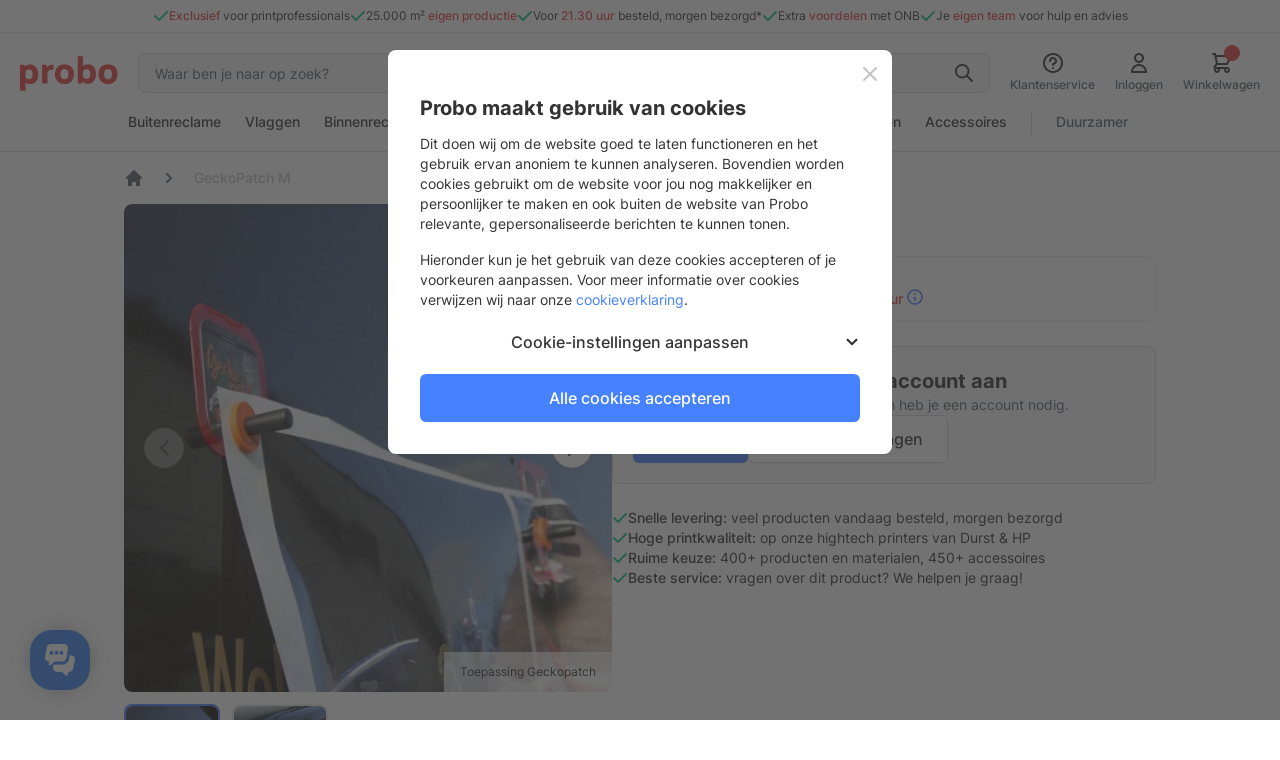

--- FILE ---
content_type: text/html; charset=UTF-8
request_url: https://www.probo.nl/static/version1765448619/frontend/Probo/Hybride/nl_NL/Probo_Product/template/modal/add-to-api-products.html
body_size: 813
content:
<section class="api__modal--section">
    <h3 class="api__modal--title">
        <span data-bind="i18n: 'Create new API product'"></span>
    </h3>
    <div class="api__modal--form api__modal--form-inline">
        <legend>
            <input type="text" maxlength="255"
                   data-bind="textInput: customerReference, value: customerReference, valueUpdate: ['afterkeydown', 'input'], attr: { 'placeholder': $t('Give your product a reference') }">
        </legend>
        <button class="button button--green" disabled data-bind="click: addNew, attr:{'disabled':!allowNewSave()}">
            <span data-bind="i18n:'Save'"> </span>
        </button>
    </div>
    <small data-bind="i18n: 'Maximum of 25 characters allowed.'"></small>&nbsp;
    <small class="message--error" data-bind="visible: !allowNewSave() || errorOccured(), text: allowNewSaveErrMsg"></small>
</section>


--- FILE ---
content_type: text/css
request_url: https://www.probo.nl/static/version1765448619/frontend/Probo/Hybride/nl_NL/Probo_Design/css/unique.css
body_size: 851
content:
._is-selected\[gn\],._is-selected\[gn\]\[warning\]{--is-selected--highlight:var(--gn-lighten-100)!important}._is-selected\[yl\],._is-selected\[yl\]\[warning\]{--is-selected--highlight:#ffd03a!important}._is-selected\[bl\],._is-selected\[bl\]\[warning\]{--is-selected--highlight:var(--bl-lighten-100)!important}._is-selected,._is-selected\[bl\],._is-selected\[bl\]\[warning\],._is-selected\[gn\],._is-selected\[gn\]\[warning\],._is-selected\[warning\],._is-selected\[yl\],._is-selected\[yl\]\[warning\]{--is-selected--highlight:var(--bl-lighten-100);--is-selected-marker:url("data:image/svg+xml;charset=utf-8,%3Csvg xmlns='http://www.w3.org/2000/svg' width='15' height='12'%3E%3Cpath d='m5.507 9.12-4.13-4.234L0 6.282 5.577 12 15 1.324 13.557 0z' fill='%23FFF' fill-rule='evenodd'/%3E%3C/svg%3E");border-color:var(--is-selected--highlight);overflow:hidden;position:relative}._is-selected\[bl\]\[warning\],._is-selected\[bl\]\[warning\]\[warning\],._is-selected\[gn\]\[warning\],._is-selected\[gn\]\[warning\]\[warning\],._is-selected\[warning\],._is-selected\[warning\]\[warning\],._is-selected\[yl\]\[warning\],._is-selected\[yl\]\[warning\]\[warning\]{--is-selected-marker:url("data:image/svg+xml;charset=utf-8,%3Csvg width='24' height='24' xmlns='http://www.w3.org/2000/svg'%3E%3Cpath d='M12.276 14.821c.84 0 1.47-.588 1.47-1.575V6.148c0-.966-.63-1.554-1.47-1.554-.861 0-1.491.588-1.491 1.554v7.098c0 .987.63 1.575 1.491 1.575Zm0 4.41a1.73 1.73 0 0 0 1.722-1.722 1.73 1.73 0 0 0-1.722-1.722 1.73 1.73 0 0 0-1.722 1.722 1.73 1.73 0 0 0 1.722 1.722Z' fill='%23FFF' fill-rule='nonzero'/%3E%3C/svg%3E")}._is-selected:before,._is-selected\[bl\]:before,._is-selected\[bl\]\[warning\]:before,._is-selected\[gn\]:before,._is-selected\[gn\]\[warning\]:before,._is-selected\[warning\]:before,._is-selected\[yl\]:before,._is-selected\[yl\]\[warning\]:before{background-image:var(--is-selected-marker);background-position:100% 0;background-repeat:no-repeat;background-size:var(--is-selected-bg-size-before,1.2rem);content:" ";display:block;height:var(--is-selected-height-before,3.6rem);position:absolute;right:var(--is-selected-offset-right-before,.36rem);top:var(--is-selected-offset-top-before,.36rem);width:var(--is-selected-width-after,3.6rem);z-index:9}._is-selected:after,._is-selected\[bl\]:after,._is-selected\[bl\]\[warning\]:after,._is-selected\[gn\]:after,._is-selected\[gn\]\[warning\]:after,._is-selected\[warning\]:after,._is-selected\[yl\]:after,._is-selected\[yl\]\[warning\]:after{background-color:var(--is-selected--highlight);border-top-right-radius:8px;content:"";display:block;height:var(--is-selected-height-after,3.6rem);-webkit-mask-image:url("data:image/svg+xml;charset=utf-8,%3Csvg height='40' width='40' xmlns='http://www.w3.org/2000/svg'%3E%3Cpath d='M0 0h32a8 8 0 0 1 8 8v32z' fill='%234681ff' fill-rule='evenodd'/%3E%3C/svg%3E");mask-image:url("data:image/svg+xml;charset=utf-8,%3Csvg height='40' width='40' xmlns='http://www.w3.org/2000/svg'%3E%3Cpath d='M0 0h32a8 8 0 0 1 8 8v32z' fill='%234681ff' fill-rule='evenodd'/%3E%3C/svg%3E");position:absolute;right:var(--is-selected-offset-after-before,-.2rem);top:var(--is-selected-offset-after-before,-.2rem);transition:all .15s ease-in-out;width:var(--is-selected-width-after,3.6rem)}._is-disabled{--is-disabled-bg:#f9fafb;--is-disabled-border:#eaecee;--is-disabled-text:#8e949e;background:var(--is-disabled-bg);border-color:var(--is-disabled-border);color:var(--is-disabled-text)!important;pointer-events:none}


--- FILE ---
content_type: text/css
request_url: https://www.probo.nl/static/version1765448619/frontend/Probo/Hybride/nl_NL/Probo_Design/css/redesign.css
body_size: 519
content:
.page-wrapper {
    display: grid !important;
    grid-template-columns: auto 1fr;
    grid-template-rows: auto 1fr;
    gap: 0px 0px;
    grid-template-areas: "header header""aside main";
    min-height: 100%;
}

body.is-logged-out .page-wrapper {
    grid-template-areas: "header header""main main";
}

header.layout-header {
    grid-area: header;
}

aside.layout-aside {
    grid-area: aside;
}

.main-wrapper {
    grid-area: main;
}

footer.layout-footer {
    grid-area: footer;
}

.hover-adjustment:hover span {
    color: inherit !important;
}

aside,
main,
section,
header,
input,
dd,
dl,
ul,
li,
dt,
footer,
div {
    box-sizing: border-box;
    margin: 0;
    padding: 0;
}

nav main dl {
    margin: 0;
    width: 20%;
}

details summary::-webkit-details-marker,
details summary::marker {
    display: none;
    content: "";
}

nav main dd:last-child {
    margin-bottom: 1.8rem;
}

.masonry {
    display: flex;
    flex-flow: column wrap;
    width: 100%;
    min-height: 200px;
    max-height: 400px;
    overflow: hidden;
    align-content: flex-start;
}

.masonry-brick {
    margin: 0 8px 8px 0;
}

details._has-chevron[open] > summary svg {
    transform: rotate(180deg);
}

[data-block="dropdown-wrapper"].active >[data-block="dropdown-menu"] {
    display: block !important;
}

[data-block="dropdown-wrapper"].active [data-block="avatar"] {
    border-color: var(--bl-lighten-100) !important;
}


--- FILE ---
content_type: text/css
request_url: https://www.probo.nl/static/version1765448619/frontend/Probo/Hybride/nl_NL/Algolia_CustomAlgolia/customalgolia.css
body_size: 1146
content:
.algolia-search-input {
    width: 100% !important;
}

#algolia-autocomplete-container .aa-dropdown-menu, .aa-Panel {
    padding-bottom: 0px;
    border: 0px;
}

#algoliaAutocomplete {
    padding-left: 0;
    margin-bottom: 0;
    margin-top: 0;
}

#algoliaAutocomplete .aa-SubmitButton {
    display: none;
}

.aa-Input {
    padding: 0;
    height: 40px;
    font-size: 14px;
    border: 0px !important;
    background-color: transparent !important;
    box-shadow: none !important;
}

.aa-Input:focus {
    outline: 0;
}

.aa-Input:hover {
    border: none;
}

.aa-LoadingIndicator {
    position: absolute;
    right: 76px;
    top: 10px;
    z-index: 10;
}

#algolia-autocomplete-container .aa-dropdown-menu .category, .aa-Panel .category, .aa-Panel .aa-PanelLayout section .aa-SourceHeader {
    padding: 0px;
}

.aa-Panel {
    position: fixed !important;
    margin-top: 4px;
    right: 0;
    width: 100%;
    z-index: 1000 !important;
    border: none;
    background: white;
    top: 96px !important;
    max-height: 80vh;
    overflow-y: scroll;
    padding-left: 16px;
    padding-bottom: 8px;
}

@media (min-width: 992px) {
    .aa-Panel {
        width: auto !important;
        min-width: 800px;
        top: 92px !important;
        border-radius: 8px;
    }
}

@media (max-width: 768px) {
    .aa-Panel {
        width: 100% !important;
        top: 108px !important;
        height: 100% !important;
        left: 0 !important;
    }
}

.aa-Panel .aa-PanelLayout {
    width: 100%;
    margin: 0px;
    padding: 0px;
    display: flex;
    flex-direction: column;
}

.aa-Panel.productColumn1 .aa-PanelLayout section:nth-child(1),
.aa-Panel.productColumn1 .aa-PanelLayout section:nth-child(2),
.aa-Panel.productColumn1 .aa-PanelLayout section:nth-child(3) {
    margin-left: 0px !important;
    border-left: 0px;
    padding-right: 16px;
}

.aa-Panel.productColumn1 .aa-PanelLayout section:nth-child(3) {
    grid-area: 1;
}

.aa-Panel.productColumn1 .aa-PanelLayout section:nth-child(3) {
    width: 100% !important;
    margin-top: 0px;
    padding-top: 0px;
}

.aa-Panel ul {
    display: flex;
    flex-direction: column;
}
.aa-Panel ul li {
    width: 100% !important;
    margin: 0 !important;
}

.aa-Panel section > ul li a {
    display: flex !important;
    font-size: 1.4rem;
    color: var(--gy-lighten-100) !important;
    font-weight: 600;
}

.aa-Panel section > ul li a:hover {
    border-radius: 8px !important;
    overflow: unset !important;
}

.aa-Panel li.aa-Item {
    margin-bottom: 0.8rem;
}

#algolia-autocomplete-container .aa-dropdown-menu .algoliasearch-autocomplete-hit, .aa-Panel .algoliasearch-autocomplete-hit {
    width: 100%;
}

.aa-Panel.productColumn1 section:nth-child(2) .aa-List {
    display: flex;
    flex-direction: column;
}

.aa-Panel section .aa-List li {
    border-radius: 8px;
    width: 100%;
    margin: 0;
}

.aa-Panel.productColumn1 section:nth-child(2) .aa-List li:hover {
    background-color: unset !important;
}

.aa-Panel mark {
    font-weight: 400;
}

#autocomplete-products-footer {
    background-color: unset;
    position: unset;
    padding-top: 0;
    padding-bottom: 0;
    padding-left: 0;
    width: max-content;
}

.products-footer {
    padding-top: 16px;
    padding-bottom: 8px;
    padding-left: 10px;
}

.aa-Panel .aa-PanelLayout section:nth-child(2) > .aa-SourceHeader {
    border-top: 0 !important;
}

.aa-Panel .aa-PanelLayout section > .aa-SourceHeader {
    display: flex;
    flex-direction: row;
    align-items: center;
    color: var(--gy-lighten-100);
    font-weight: 600;
    font-size: 1.6rem;
    line-height: 2.4rem;
    text-transform: unset;
    margin-left: 0.8rem;
    margin-bottom: 1.6rem;
}

.aa-Panel .aa-PanelLayout section .aa-SourceHeader {
    padding-top: 2.4rem;
    border-top: 0.1rem solid var(--gy-lighten-10);
    margin-right: 0.8rem;
}

#algolia-autocomplete-container .aa-dropdown-menu .category, .aa-Panel .category, .aa-Panel .aa-PanelLayout section .aa-SourceHeader aa-SourceNoResults {
    padding-left: 0px;
}

/*  No results for all sections */
.aa-Panel .aa-PanelLayout section .aa-SourceNoResults {
    padding: 8px;
    padding-top: 0px;

    & p {
        margin: 0;
        font-style: italic;
    }
}

/* Autocomplete menu sections */
.aa-PanelLayout section {
    min-width: 100% !important;
    padding-top: 0 !important;
}

/* Product sections */
[data-autocomplete-source-id="products"] {
    order: 1;
    padding-bottom: 16px;
}

/* Category sections */
[data-autocomplete-source-id="categories"] {
    order: 2;
    padding-bottom: 16px !important;

    & ul li a {
        padding: 10px 8px !important;
    }
}

/* FAQ & Knowledge base sections */
[data-autocomplete-source-id="faq-knowledge-base"] {
    order: 3;
    padding-bottom: 8px !important;
}

/* Recent searches section */
[data-autocomplete-source-id="recentSearchesPlugin"] {
    padding-bottom: 8px !important;
    padding-right: 16px !important;
}

.header-search:focus-within {
    background-color: white !important;
}


--- FILE ---
content_type: text/css
request_url: https://www.probo.nl/static/version1765448619/frontend/Probo/Hybride/nl_NL/css/print.css
body_size: 9977
content:
@keyframes FadeInSearch{0%{padding-left:30%;opacity:0;width:0}to{opacity:1;padding-left:6.4rem;width:100%}}@keyframes FadeInSearchMobile{0%{padding-left:30%;opacity:0}to{opacity:1;padding-left:4.2rem}}@keyframes FadeInSearchButton{0%{padding-left:30%;opacity:0}to{padding-left:0;opacity:1}}@keyframes FadeInCloseButton{0%{margin-right:-5rem;opacity:0}to{margin-right:0;opacity:1}}@keyframes fadeIn{0%{opacity:0}100%{opacity:1}}@keyframes fadeOut{100%{opacity:0}0%{opacity:1}}@keyframes loading{0%{transform:rotate(0deg)}100%{transform:rotate(360deg)}}icon{display:flex;justify-content:center}.breadcrumbs .item:not(:last-child):after{font-weight:bold;color:#333;max-width:2.5rem;margin-left:-0.5rem}.breadcrumbs .items{color:#707070}.breadcrumbs{margin:1.25rem 0;padding:0 1.5rem}@media (min-width:778px){.breadcrumbs{margin:0 0 2rem;padding:0 2rem}}.section{display:flex}.section__order,.section__account,.section__quotation{box-sizing:border-box;flex-direction:column;justify-content:space-between}@media (min-width:1024px){.section__order,.section__account,.section__quotation{flex-direction:row}}.section__product{display:flex;flex-direction:column}.section__product--content{flex-direction:row}.section__order{display:flex}.container__spacer{display:block;margin:3rem .4rem 1rem .4rem;border-bottom:.1rem solid #ededed}@media (max-width:480px){.container__spacer{border:none;margin:1.5rem 0}}.container__spacer--first{margin-top:0}.container__account{width:100%;margin-bottom:3.2rem}.container__account:last-child{margin-bottom:0}@media (max-width:480px){.container__account{margin-bottom:1.5rem}}@media (max-width:480px){.container__account--topleft{margin-bottom:0}}@media (max-width:480px){.container__order--payment{display:none}}.container__order--summary{margin-bottom:1.5rem}@media (min-width:778px){.container__order--summary{display:none}}.container__order,.container__account,.container__quotation{display:flex;box-sizing:border-box;flex-direction:row}@media (min-width:768px){.container__order,.container__account,.container__quotation{flex-direction:column}}.container__order--contentleft,.container__account--contentleft,.container__quotation--contentleft,.container__order--contentright,.container__account--contentright,.container__quotation--contentright{width:100%;flex-direction:column}@media (min-width:768px) and (max-width:1024px) and (orientation:portrait){.container__order--contentleft,.container__account--contentleft,.container__quotation--contentleft,.container__order--contentright,.container__account--contentright,.container__quotation--contentright{width:100%}}@media (min-width:778px){.container__order--contentleft,.container__account--contentleft,.container__quotation--contentleft,.container__order--contentright,.container__account--contentright,.container__quotation--contentright{width:36.0rem}}@media (min-width:1025px){.container__order--contentleft,.container__account--contentleft,.container__quotation--contentleft,.container__order--contentright,.container__account--contentright,.container__quotation--contentright{width:40rem}}.container__order--contentleft,.container__account--contentleft,.container__quotation--contentleft{margin-right:0.75rem}@media (max-width:480px){.container__order--contentleft,.container__account--contentleft,.container__quotation--contentleft{margin-right:0}}@media (min-width:768px) and (max-width:1024px) and (orientation:portrait){.container__order--contentleft,.container__account--contentleft,.container__quotation--contentleft{margin-left:0}}.container__order--contentright,.container__account--contentright,.container__quotation--contentright{margin-left:0.75rem}@media (max-width:480px){.container__order--contentright,.container__account--contentright,.container__quotation--contentright{margin-left:0}}@media (min-width:768px) and (max-width:1024px) and (orientation:portrait){.container__order--contentright,.container__account--contentright,.container__quotation--contentright{margin-left:0}}@media (max-width:480px){.container__order--payment,.container__account--payment,.container__quotation--payment{display:none}}@media (min-width:778px){.container__order--summary,.container__account--summary,.container__quotation--summary{display:none}}.container__order__product,.container__account__product,.container__quotation__product{flex-direction:column;display:flex}.page-wrapper{background-color:#fafafa}.form--subscribe{align-items:center}.form--sign-up,.form--enquiry{display:flex;width:auto;justify-content:flex-start;flex-direction:column}@media (min-width:778px){.form--sign-up,.form--enquiry{flex-direction:row}}.form--sign-up{margin-top:1.5rem}.form__modal .modal-inner-wrap{background:#fff;width:100vw;border-radius:.4rem}@media (min-width:778px){.form__modal .modal-inner-wrap{width:50.4rem}}.form__modal .modal-footer{background:#fff;display:flex;flex-direction:row;padding-top:1.5rem;justify-content:flex-end}.form__modal--checkout{z-index:1000}.form__holder{margin-bottom:2.0rem;width:100%}.form__fieldset{border:.1rem solid #d6d6d6;border-radius:.4rem;background-color:#fff;padding:2.0rem;width:100%}@media (max-width:480px){.form__fieldset--companyinfo{border-right:none;border-left:none;border-radius:0}}.form__legend{margin-left:0;margin-bottom:1.0rem;font-size:1.8rem;font-weight:500}@media (max-width:480px){.form__legend{font-size:1.6rem}}@media (max-width:480px){.form__legend--companyinfo{background:#fff;font-size:1.6rem;padding:2rem 1.5rem;border-top:.1rem solid #d2d2d2;margin:0}}.form__group{width:100%;min-width:100%;display:flex;justify-content:flex-start;align-items:flex-start;flex-direction:row;margin-top:1.6rem}.form__group--action{margin:1.6rem 0rem}@media (max-width:480px){.form__group--fullwidth-mobile{flex-wrap:wrap}}@media (max-width:480px){.form__group--full-width{flex-direction:column}}.form__error{display:flex;color:#e4051f}.form__error.msg{margin-bottom:.8rem !important}.form__label{width:100%;word-break:keep-all;text-align:left;color:#707070;font-weight:500;font-size:1.4rem}.form__label--filter{color:#707070;font-weight:400;min-width:17.5rem;text-align:right;margin-right:1.0rem}.form__label--big{font-size:1.6rem}@media (max-width:480px){.form__label--big{font-size:1.4rem}}.form__label--gray{color:#b6b6b6;font-weight:400}.form__label--centred{font-size:1rem;display:flex;justify-content:center;align-items:center;margin-bottom:0.4rem;height:1rem;color:#333;font-weight:500}.form__label._has-input-radio{transition:all 250ms ease-in-out;flex-direction:row;display:flex;cursor:pointer}@media (max-width:480px){.form__label._has-input-radio{flex-basis:100%}}.form__label._has-input-radio::before{display:inline-block;height:1.8rem;width:1.8rem;content:' ';box-sizing:border-box;background:#fff;border:.1rem solid #a5a5a5;box-shadow:inset 0 .2rem .3rem 0 rgba(0,0,0,0.15);border-radius:100%;transition:all 250ms ease-in-out;margin-right:1rem}.form__label._has-input-radio.selected::before{border:.6rem solid #1e8be9;box-shadow:none}.form__label--red{color:#e4051f;font-size:1.4rem}.form__field{width:100%;display:flex;justify-content:flex-start;align-items:flex-start;flex-direction:column;padding-right:1rem;min-height:8.3rem;margin-right:1.5rem}@media (max-width:480px){.form__field{padding-right:0}}.form__field:last-child{padding-right:0rem;margin-right:0rem}.form__field--suffix{font-style:normal;color:#707070}.form__field--dirtyhidden{position:absolute;left:-9999px;top:-9999px}.form__field--noheight,.form__field--filter{flex-direction:row;align-items:center;min-height:0}.form__field--inline{flex-direction:row}.form__field--centred{align-items:center;padding-left:1rem;justify-content:flex-end;margin:auto;min-height:auto}.form__field--centred input{border:.1rem solid #eaeaea;border-radius:0.4rem;font-size:2rem;font-weight:500;text-align:center;margin-right:0;height:4rem;width:6rem}.form__field--single{min-height:unset}.form__field .control{width:100%}.form__field input[type="text"]{transition:all .25s}.form__field input[type="text"]:focus{border-color:#ededed}.form__field--autowidth{width:auto}@media (max-width:480px){.form__field--autowidth{padding-right:0}}.form__input._has-input-radio{width:0rem;height:0rem;opacity:0;display:none}.form__input._has-input-radio~label{display:flex;align-items:center}.form__input._has-input-radio~label::before{display:inline-block;height:1.8rem;width:1.8rem;content:' ';box-sizing:border-box;background:#fff;border:.1rem solid #a5a5a5;box-shadow:inset 0 .2rem .3rem 0 rgba(0,0,0,0.15);border-radius:100%;transition:all 250ms ease-in-out;margin-right:0.5rem}.form__input._has-input-radio~label:hover::before{display:inline-block;height:1.8rem;width:1.8rem;content:' ';box-sizing:border-box;background:#fff;border:.5rem solid #d6d6d6;box-shadow:none;border-radius:100%;transition:all 250ms ease-in-out;margin-right:0.5rem}.form__input._has-input-radio:checked~label::before{border:.6rem solid #1e8be9;box-shadow:none}.form__input._has-input-checkbox{width:0px;height:0px;opacity:0;display:none}.form__input._has-input-checkbox~label{display:flex;align-items:center;position:relative}@media (max-width:480px){.form__input._has-input-checkbox~label{margin-bottom:.5rem}}.form__input._has-input-checkbox~label span:first-child{margin-left:2.8rem}.form__input._has-input-checkbox~label:hover::before{display:inline-block;height:2rem;width:2rem;content:' ';box-sizing:border-box;background-color:#FCFCFC;background-size:1rem 1rem;border:.1rem solid #c1c1c1;box-shadow:inset 0 .2rem .3rem 0 rgba(0,0,0,0.15);border-radius:0.4rem;transition:all 160ms ease-in-out;margin-right:0.8rem}.form__input._has-input-checkbox~label::before{display:inline-block;position:absolute;height:2rem;width:2rem;content:' ';box-sizing:border-box;background-color:#fff;background-size:10px 10px;border:.1rem solid #c1c1c1;border-radius:0.4rem;transition:all 160ms ease-in-out;margin-right:0.8rem}.form__input._has-input-checkbox:checked~label::before{background-color:#1e8be9;border:0}.form__input._has-input-checkbox:checked~label::after{content:'';position:absolute;width:0.8rem;height:0.5rem;background:transparent;top:27%;left:0.5rem;border:.2rem solid #fff;border-top:none;border-right:none;transform:rotate(-46deg)}.form__input._has-subtitle:checked~label::after{top:12%}.form__input--hide{opacity:0;width:0;height:0;margin:0;padding:0}.form__input--checkbox{height:2.5rem;display:flex}.form__input--textarea{width:100%;border:.1rem solid #d2d2d2;border-radius:0.4rem;margin:.5rem 0}.form__input--textarea:focus{border:.1rem solid #d2d2d2}.form__control{display:flex;align-items:center;flex-direction:column;background:#fff;border:.1rem solid #eaeaea;border-radius:0.4rem;padding:.2rem .2rem}@media (min-width:778px){.form__control--autowidth{min-width:25rem}}@media (min-width:768px) and (max-width:1024px) and (orientation:portrait){.form__control--autowidth{width:100%}}@media (max-width:480px){.form__control--autowidth{width:100%}}.form__control #password-strength-meter-container,.form__control .password-strength-meter{width:100%;color:#333}.form__control._is-invalid{border-color:#e4051f}.form__control._is-valid{background-image:url('../images/icon-validation--valid.svg');background-repeat:no-repeat;background-position:right 1.6rem center;padding-right:3.8rem}.form__control--search{flex-direction:row;width:25.5rem;padding:.2rem 1rem .2rem .5rem}.form__control--filter{flex-direction:row}.form__control--filter select{background-color:transparent;border:none;text-align-last:left;min-width:6rem}.form__control--filter option{direction:rtl}.form__control--list{border:0;align-items:flex-start;justify-content:space-around}.form input[readonly]{background-color:#fafafa;color:#858585}.field__file--hidden{visibility:hidden;height:0}@media (max-width:480px){.fieldset{margin-bottom:1.5rem}}@media (max-width:480px){.fieldset>.field,.fieldset .fieldset>.fields>.field{margin-bottom:.5rem}}@media (max-width:480px){.fieldset>.field>.label,.fieldset .fieldset>.fields>.field>.label{font-weight:400}}.list{display:flex;flex-direction:column;list-style-type:none;margin:0;padding:0}.list--inline{flex-direction:row}.list--item{display:flex}.list__link--last{margin-top:1.6rem;margin-bottom:0}.list__links li{line-height:2.4rem;margin-bottom:0.8rem}.title--h1{font-size:2.6rem;font-weight:500;margin-bottom:0}.title--h2{font-size:1.8rem;font-weight:500;margin-bottom:1.0rem;line-height:2.6rem}.usp__block{display:flex;justify-content:center;align-items:center;height:4.7rem}.usp__item{display:flex;align-items:center;font-weight:500;color:#667175;font-size:1.3rem}.usp__item:not(:last-child){margin-right:10px;margin-right:1rem}.usp__image{margin-right:10px;margin-right:1rem}.nav-sections{box-shadow:0 1px 2px 0 rgba(0,0,0,0.1)}.nav__item{margin-bottom:0}@media (max-width:480px){.nav__item{margin-bottom:0}}.nav__item .nav__submenu{display:none}.nav__item--shoppingcart .minicary-wrapper .nav__icon svg,.nav__item--myprobo.active .nav__icon svg,.nav__item--storesupport.active .nav__icon svg{fill:black}.nav__item--shoppingcart .minicary-wrapper .nav__title,.nav__item--myprobo.active .nav__title,.nav__item--storesupport.active .nav__title{color:#000000}.nav__item--shoppingcart .minicary-wrapper .nav__url,.nav__item--myprobo.active .nav__url,.nav__item--storesupport.active .nav__url{background-color:white;color:#000000}.nav__item--shoppingcart .minicary-wrapper .nav__submenu,.nav__item--myprobo.active .nav__submenu,.nav__item--storesupport.active .nav__submenu{height:200px;box-shadow:0 7px 10px rgba(0,0,0,0.3)}@media (max-width:768px){.nav__item--myprobo .nav__title,.nav__item--shoppingcart .nav__title,.nav__item--storesupport .nav__title{display:none}}@media (min-width:778px){.nav__item--hide-desktop{display:none}}@media (max-width:480px){.nav__item--hide-mobile{display:none}}@media (max-width:768px) and (orientation:landscape){.nav__item--hide-mobile{display:none}}@media (min-width:768px) and (max-width:1024px) and (orientation:portrait){.nav__item--hide-mobile{display:none}}.nav__list{margin-bottom:0}.nav__list--myaccount>.current{background:#fff;display:flex;flex-direction:row}@media (min-width:778px){.nav__list--myaccount>.current:before{content:'';border-left:.5rem solid #e4051f}}.nav__list--myaccount>.current a>strong{color:#333}.nav__url{color:white;text-decoration:none;height:6rem;display:flex;justify-content:center;align-items:center;padding:0px .5rem}@media (min-width:778px){.nav__url{padding:0px .8rem}}.nav__url:hover{text-decoration:none}.nav__icon{margin-right:1rem;margin-top:1rem}.nav__icon svg{fill:white}@media (max-width:480px){.nav__icon--cart{margin-right:0rem}}@media (max-width:768px) and (orientation:landscape){.nav__icon--cart{margin-right:0rem}}@media (min-width:768px) and (max-width:1024px) and (orientation:portrait){.nav__icon--cart{margin-right:0rem}}.nav__title{color:white;display:flex;flex-direction:column}.nav__title--normal{font-weight:500;font-size:1.4rem}.nav__title--small{font-weight:400;font-size:1.2rem}.nav__submenu{transition:all .1s cubic-bezier(.18, .89, .32, 1.28);height:auto;overflow:visible;z-index:9999;position:absolute;margin-top:-0.5rem;background-color:#fff;min-width:100px;box-shadow:0 3px 3px rgba(0,0,0,0.15);padding:1.3rem 2rem;border-radius:0.4rem}@media (max-width:480px){.nav__submenu{right:6%}}@media (max-width:768px) and (orientation:landscape){.nav__submenu{right:6%}}@media (min-width:768px) and (max-width:1024px) and (orientation:portrait){.nav__submenu{right:6%}}.nav__submenu ul{list-style:none;line-height:1.3rem}.nav__menulist{padding:0}.nav__menulist a{color:#333}.icon__button{position:absolute;left:1.2rem}.icon__label{display:none}.icon--cheveron{margin-left:1rem;margin-right:0}.icon--cheveron-blue-right svg{fill:#1e8be9;transform:rotate(270deg)}.icon--download svg{fill:#1e8be9}.icon--search{display:flex}.icon--search svg{fill:#333}.icon--star{width:2.4rem;height:2.4rem;background-image:url('../images/star.svg');background-position:center;background-repeat:no-repeat}.icon--big{height:4.8rem !important;width:4.8rem !important;background-size:contain}.icon--add{background-position:center;background-repeat:no-repeat;width:2.4rem;height:2.4rem;display:inline-block;background-image:url('../images/icon-add.svg')}.icon--favorite{background-position:center;background-repeat:no-repeat;width:2.4rem;height:2.4rem;display:inline-block;background-image:url('../images/star.svg')}.icon--delete>.icon{background-position:center;background-repeat:no-repeat;width:2.4rem;height:2.4rem;display:inline-block;background-image:url('../images/icon-delete.svg')}.icon--delete>em{display:none}.icon--cart{background-position:center;background-repeat:no-repeat;width:2.4rem;height:2.4rem;display:inline-block;background-image:url('../images/icon-cart.svg')}.icon--download-file{background-position:center;background-repeat:no-repeat;width:2.4rem;height:2.4rem;display:inline-block;background-image:url('../images/icon-download-file.svg')}.icon--download-file-source-green{background-position:center;background-repeat:no-repeat;width:2.4rem;height:2.4rem;display:inline-block;background-image:url('../images/icon-download-file-source-green.svg')}.icon--google{background-position:center;background-repeat:no-repeat;width:2.4rem;height:2.4rem;display:inline-block;background-image:url('../images/icon-google.svg')}.icon__order--reorder{background-position:center;background-repeat:no-repeat;width:2.4rem;height:2.4rem;display:inline-block;background-image:url('../images/icon-reorder.svg')}.icon__order--reorder-blue{background-position:center;background-repeat:no-repeat;width:2.4rem;height:2.4rem;display:inline-block;background-image:url('../images/icon-reorder-blue.svg')}.icon__order--cancel{background-position:center;background-repeat:no-repeat;width:2.4rem;height:2.4rem;display:inline-block;background-image:url('../images/icon-cancel.svg')}.icon__order--cancel-blue{background-position:center;background-repeat:no-repeat;width:2.4rem;height:2.4rem;display:inline-block;background-image:url('../images/icon-cancel-blue.svg')}.icon__order--changeaddress{background-position:center;background-repeat:no-repeat;width:2.4rem;height:2.4rem;display:inline-block;background-image:url('../images/icon-addressbook.svg')}.icon__order--changeaddress-blue{background-position:center;background-repeat:no-repeat;width:2.4rem;height:2.4rem;display:inline-block;background-image:url('../images/icon-addressbook-blue.svg')}.icon__order--bin{background-position:center;background-repeat:no-repeat;width:2.4rem;height:2.4rem;display:inline-block;background-image:url('../images/icon-bin.svg')}.icon__order--bin-blue{background-position:center;background-repeat:no-repeat;width:2.4rem;height:2.4rem;display:inline-block;background-image:url('../images/icon-bin-blue.svg')}.icon__order--merge{background-position:center;background-repeat:no-repeat;width:2.4rem;height:2.4rem;display:inline-block;background-image:url('../images/icon-control-cross-over.svg')}.icon__order--merge-blue{background-position:center;background-repeat:no-repeat;width:2.4rem;height:2.4rem;display:inline-block;background-image:url('../images/icon-control-cross-over-blue.svg')}.icon__order--floppydisk{background-position:center;background-repeat:no-repeat;width:2.4rem;height:2.4rem;display:inline-block;background-image:url('../images/icon-floppydisk.svg')}.icon__order--floppydisk-blue{background-position:center;background-repeat:no-repeat;width:2.4rem;height:2.4rem;display:inline-block;background-image:url('../images/icon-floppydisk-blue.svg')}.icon__menu--dots{background-position:center;background-repeat:no-repeat;width:2.4rem;height:2.4rem;display:inline-block;background-image:url('../images/icon-dot-actions.svg')}.icon__menu--dots-silver{background-position:center;background-repeat:no-repeat;width:2.4rem;height:2.4rem;display:inline-block;background-image:url('../images/icon-dot-actions-silver.svg')}.icon__menu--dots-blue{background-position:center;background-repeat:no-repeat;width:2.4rem;height:2.4rem;display:inline-block;background-image:url('../images/icon-dot-actions-blue.svg')}.icon--duplicate{background-position:center;background-repeat:no-repeat;width:2.4rem;height:2.4rem;display:inline-block;background-image:url('../images/icon-duplicate.svg')}.icon--facebook:before{content:'';height:2rem;width:2rem;background-size:2rem;background-image:url(/var/atlassian/application-data/bamboo/local-working-dir/PVD-WTB75-JOB1/var/view_preprocessed/pub/static/frontend/Probo/Hybride/nl_NL/images/icon-duplicate.svg)}.pager{justify-content:center;align-items:center;display:flex;width:100%;margin-bottom:0}@media (max-width:480px){.pager{padding:0;justify-content:center}}.pager__pages{display:flex;flex-direction:row}.pager__item{display:flex;box-sizing:border-box;background-color:transparent;font-size:1.8rem;padding:1.0rem;justify-content:center;font-weight:500;border-radius:0.4rem;border:.2rem solid transparent;height:4.1rem;width:4.1rem;transition:color .25s ease-in-out,border-color .25s ease-in-out,box-shadow .25s ease-in-out;text-transform:none}@media (max-width:480px){.pager__item{padding:0}}@media (max-width:768px) and (orientation:landscape){.pager__item{display:none}}@media (min-width:768px) and (max-width:1024px) and (orientation:portrait){.pager__item{display:none}}.pager__item:hover{background-color:transparent;color:#333;border:.2rem solid #b6b6b6;box-shadow:0 0 6px 0 rgba(0,0,0,0.08)}.pager__item._is-active,.pager__item:focus{background-color:transparent;border-color:#1e8be9;color:#333}@media (max-width:480px){.pager__item._hidemobile{display:none}}.pager__item--first,.pager__item--last{color:#1e8be9;border:0;width:auto;text-align:left}.pager__item--first:hover,.pager__item--last:hover{border:0;box-shadow:none}.pager__item--first{text-align:right}.pager__item--news{justify-content:center;align-items:center;margin-left:.1rem;margin-right:.1rem}@media (max-width:480px){.pager__item--news{margin:0}}@media (min-width:778px){.pager__item--next,.pager__item--previous{background:none;color:#1e8be9;width:auto;transition:none;border:0}}@media (min-width:778px){.pager__item--next:hover,.pager__item--previous:hover{border:0;box-shadow:none}}.pager__item--next,.pager__item:focus{display:flex}@media (max-width:480px){.pager__item--next,.pager__item:focus{background:#fff;border-radius:0.4rem;color:#1e8be9;display:flex;justify-content:center;font-size:1.6rem;border:.1rem solid #fff;box-shadow:0 0 .2rem 0 rgba(0,0,0,0.12),0 .2rem .2rem 0 rgba(0,0,0,0.24);padding:1rem;width:100%;max-width:48%;margin-left:auto}}.pager__item--next a,.pager__item:focus a{width:100%;display:flex;justify-content:center}@media (max-width:480px){.pager__item--next a:hover,.pager__item:focus a:hover{color:#1e8be9;text-decoration:none;background:#fff;border:.1rem solid #fff;box-shadow:0 0 .2rem 0 rgba(0,0,0,0.12),0 .2rem .2rem 0 rgba(0,0,0,0.48)}}.pager__item--previous{display:flex}@media (max-width:480px){.pager__item--previous{font-size:1.6rem;display:flex;color:#707070;justify-content:center;background:#ededed;border-radius:0.4rem;border:.1rem solid #ededed;padding:1rem;width:100%;max-width:48%}}.pager__item--previous a{color:#707070;width:100%}@media (max-width:480px){.pager__item--previous a{display:flex;justify-content:center}}@media (max-width:480px){.pager__item--previous a:hover{text-decoration:none}}.pager__item--is-active{border:.2rem solid #1e8be9}@media (max-width:480px){.pager__myaccount{min-height:5rem;padding:1.5rem;margin-bottom:3rem}}.footer__probotime{display:flex;margin-bottom:1rem;display:none}.footnav__list{display:flex;flex-direction:column}@media (min-width:480px) and (max-width:768px){.footnav__list{flex-basis:100%;width:100%;flex-direction:row}}@media (min-width:480px) and (max-width:768px){.footnav__item{display:flex;flex-basis:33%;justify-content:center}}.footnav__url{display:flex;flex-direction:row}.footnav__url:hover{text-decoration:none;transition:500ms;opacity:0.8}.footnav__icon{display:flex;margin-right:1.5rem}.footnav__title{display:flex;flex-direction:column}.footnav__title--strong{font-weight:500;color:#333}.table{display:table;flex-direction:column;box-sizing:border-box;width:100%;padding:0;margin:0}.table__quotations,.table__savedcarts{margin-top:2rem}@media (max-width:480px){.table--defaultaddress{margin-bottom:3rem}}.table__row{display:table-row;display:flex;flex-direction:row;box-sizing:border-box;margin:0;margin-bottom:1.0rem;padding:1.4rem;transition:all 100ms ease-in-out;height:100%;width:100%;position:relative;align-items:center}@media (max-width:480px){.table__row{margin-bottom:0}}.table__row--head{height:3.1rem;align-items:flex-end;border-bottom:.1rem solid #b6b6b6;padding:1.5rem;color:#707070}.table__row--white{border:.1rem solid #ededed;border-radius:.4rem;background-color:#fff}@media (max-width:480px){.table__row--white{margin-bottom:0;align-items:center}}.table__row-no-result{align-items:center;justify-content:center}.table__row--no-interaction{height:auto;flex-direction:column;display:table-row}.table__row--no-padding{padding:0}@media (max-width:480px){.table__row--address{border-bottom:.1rem solid #d2d2d2;padding-bottom:.5rem}}.table__row--shipment{height:auto;border-top:.1rem solid #d6d6d6;margin-bottom:0;align-items:center;padding:1.4rem 2rem}.table__row--oneline{padding:1.25rem;border:none;height:auto;color:#333;align-items:center;box-shadow:0 0 1px 0 rgba(0,0,0,0),0 1px 1px 0 rgba(0,0,0,0.12),0 1px 2px 0 rgba(0,0,0,0.2)}@media (max-width:480px){.table__row--oneline{padding:1.5rem;box-shadow:none;border-bottom:.1rem solid #d6d6d6}}.table__row--oneline:hover{text-decoration:none;color:#333}.table__row--savedcart{padding:.75rem}@media (max-width:480px){.table__row--savedcart{padding:1.5rem;border-radius:0}}.table__row--favoriteconfig{min-height:5.2rem;cursor:pointer}.table__row--empty-state{color:#1e8be9;font-size:1.4rem;border-radius:.4rem;align-items:center;font-weight:500;margin-left:0;padding:0}.table__row--silent{background-color:#ededed;cursor:pointer;border:0}._can-hover .table__row:not(.table__row--no-hover):not(.checkout__shipping--row):not(.checkout__delivery--row-date):not(.payment-method):hover{box-shadow:0 0 6px 0 rgba(30,139,233,0.1);border:.1rem solid #ededed;border:.1rem solid #d6d6d6;cursor:pointer}.table__row._has-click{cursor:pointer}.table__row._is-loading{opacity:0;animation:add-item-animation .4s ease-in-out;animation-iteration-count:1;animation-fill-mode:forwards}.table__row._has-beenremoved{background-color:rgba(255,255,255,0.6);border-color:rgba(250,250,250,0.5)}.table__row._has-beenremoved .table__cell--action{opacity:0}.table__row._has-beenremoved .table__cell--icon,.table__row._has-beenremoved .table__cell--content{opacity:.10}.table__row._has-beenremoved .table__cell:not([data-event-nohide]){pointer-events:none}.table__row._has-beenremoved .table__cell--revert[data-event-nohide]{display:flex}.table__row._is-removing .table__cell[data-event-nohide]{opacity:0;pointer-events:none}.table__row._is-removed{animation:removed-item-animation 16ms ease-in-out;animation-fill-mode:forwards}.table__row._is-removed .table__cell:not([data-event-nohide]){opacity:0;pointer-events:none}.table__url{text-decoration:none;color:#333}.table__url:hover{text-decoration:none;color:#333}.table__cell{transition:all .25s;display:table-cell;display:flex}.table__cell--action,.table__cell--actions{margin-left:auto;display:flex;align-items:flex-start;margin-right:1.5rem;align-items:center}@media (max-width:480px){.table__cell--action,.table__cell--actions{justify-content:flex-end}}.table__cell--action-delete,.table__cell--actions-delete{cursor:pointer}.table__cell--content{display:flex;flex-direction:column}.table__cell--shipping{position:relative}.table__cell--revert{margin-left:auto;display:none;align-items:center;position:absolute;right:2.0rem;top:2.5rem}.table__cell--details{flex-basis:30rem;margin-right:1.5rem;overflow:hidden;flex-shrink:1}@media (max-width:480px){.table__cell--details{flex-basis:20rem}}.table__cell--date{flex-basis:23%}.table__cell--date-order{flex-basis:14rem;margin-right:1.5rem}.table__cell--date-shipping{flex-basis:22.0rem;overflow:hidden;flex-shrink:1;margin-right:1.5rem}.table__cell--date-quote{flex-basis:15%}@media (max-width:480px){.table__cell--date-quote{display:none}}.table__cell--payment{width:9rem;margin-right:1.5rem}.table__cell--status{margin-left:auto;display:flex;align-items:center;justify-content:flex-end;flex-basis:12.5rem;flex-shrink:0}@media (max-width:480px){.table__cell--status{margin-left:1rem}}.table__cell--head-first{margin-left:-1.5rem;margin-right:1.5rem}@media (max-width:480px){.table__cell--head-first{padding-left:.75rem}}.table__cell--quotenumber{flex-basis:20%;font-weight:500;padding-left:0}@media (max-width:480px){.table__cell--quotenumber{display:none}}.table__cell--quotenumber-head{font-weight:400;margin-left:-1.5rem;margin-right:1.5rem}.table__cell--date{flex-basis:23%;margin-right:1rem}.table__cell--date-quote{flex-basis:15%}@media (max-width:480px){.table__cell--date-quote{display:none}}.table__cell--reference{flex-basis:35%}@media (max-width:480px){.table__cell--reference{flex-basis:50%;white-space:nowrap;overflow:hidden;text-overflow:ellipsis;margin-right:1rem;max-width:17.5rem}}.table__cell--reference-savedcart{flex-basis:52%;font-weight:500;margin-right:1.5rem;white-space:nowrap;overflow:hidden;text-overflow:ellipsis}@media (max-width:480px){.table__cell--reference-savedcart{flex-basis:48%;max-width:48%;flex-wrap:wrap;white-space:normal}}.table__cell--price{flex-basis:15%}@media (max-width:480px){.table__cell--price{flex-basis:20%}}.table__cell--order{flex-basis:25%;align-items:center;justify-content:flex-end;margin-left:auto}.table__cell--validity{flex-basis:15%;align-items:flex-end;flex-direction:column}@media (max-width:480px){.table__cell--validity{flex-grow:1;flex-basis:30%}}.table__cell--icon{margin-right:1rem}.table__cell--pushright{margin-left:auto;margin-righ:0}.table__data{display:flex;flex-direction:column}.table__data--section{margin-bottom:2.0rem}@media (max-width:480px){.table__data--section{margin-bottom:1rem}}.table__data--row{width:100%;display:table-row;display:flex;flex-direction:row;align-items:center}@media (max-width:480px){.table__data--row-shipping{padding-bottom:1.5rem;align-items:flex-start}}.table__data--package{margin:2.0rem}.table__data--cell{display:table-cell;display:flex;flex-direction:column;width:100%}.table__data--pushright{margin-left:auto;align-items:flex-end;justify-content:flex-end}.table__data--center{align-items:center}.table__data--section:last-child{margin-bottom:0}.table__content{display:flex;flex-direction:column}.table__content--container{flex-grow:0;flex-shrink:0;flex-direction:row}.table__content--container-image{width:4.0rem;min-width:4rem;height:4.0rem;min-height:4rem;display:block;margin-right:14px}.table__content--container-data{display:flex;flex-direction:column;flex-basis:25.0rem}@media (max-width:480px){.table__content--container-data{max-width:18rem}}.table__content--image{width:4.0rem;height:4.0rem;display:block;background-position:center;background-size:cover}.table__content--details{flex-direction:column}.table__content--strong{font-size:1.6rem;line-height:2.2rem;font-weight:500}@media (max-width:480px){.table__content--strong{font-size:1.4rem;line-height:1.8rem}}.table__content--strong-small{font-size:1.0rem;line-height:2.0rem;font-weight:500}.table__content--small{font-size:1.4rem;color:#707070;line-height:2.0rem}.table__content--small-dark{color:#333}.table__content--link{font-size:1.4rem;line-height:2.0rem}.table__content--bigger{font-size:1.8rem}@media (max-width:480px){.table__content--bigger{font-size:1.4rem}}.table__content--normal{color:#707070}@media (max-width:480px){.table__content--normal{flex-shrink:0}}.table__content--spaced{margin-right:0.4rem}.table__content--spaced-big{margin-right:2.4rem}.table__content--hide-overflow{white-space:nowrap;overflow:hidden;text-overflow:ellipsis}.table__content--grey{color:#707070}.table__content--overflow{padding-right:1rem}@media (max-width:480px){.table__content--overflow{white-space:nowrap;overflow:hidden;text-overflow:ellipsis}}.table__icon{margin-right:13px;margin-right:1.3rem}@media (max-width:480px){.table__icon{margin-right:0;margin-left:1rem}}.table__icon:last-child{margin-right:0}.table__icon svg g{fill:#b6b6b6;transition:all .2s ease-in}._can-hover .table__icon:hover svg g{fill:#707070}.table__icon--delete{cursor:pointer}@media (max-width:480px){.table__icon--delete svg g{fill:#707070}}._can-hover .table__icon--delete:hover{animation-name:wiggle;animation-iteration-count:infinite}._can-hover .table__icon--delete:hover svg g{fill:#e4051f}.table__icon .icon__label{display:none}.table__icon--marginleft{margin-left:1rem;margin-right:0}.table__icon--duplicate{cursor:pointer}@keyframes removed-item-animation{100%{opacity:0;transform:scale(0)}66%{opacity:0.8;transform:scale(.9)}33%{opacity:0.9;transform:scale(1.0075)}0%{opacity:1;transform:scale(1)}}._is-loading:nth-child(1){animation-delay:200ms}._is-loading:nth-child(2){animation-delay:400ms}._is-loading:nth-child(3){animation-delay:600ms}._is-loading:nth-child(4){animation-delay:800ms}._is-loading:nth-child(5){animation-delay:1000ms}._is-loading:nth-child(6){animation-delay:1200ms}._is-loading:nth-child(7){animation-delay:1400ms}._is-loading:nth-child(8){animation-delay:1600ms}._is-loading:nth-child(9){animation-delay:1800ms}._is-loading:nth-child(10){animation-delay:2000ms}._is-loading:nth-child(11){animation-delay:2200ms}._is-loading:nth-child(12){animation-delay:2400ms}._is-loading:nth-child(13){animation-delay:2600ms}._is-loading:nth-child(14){animation-delay:2800ms}._is-loading:nth-child(15){animation-delay:3000ms}._is-loading:nth-child(16){animation-delay:3200ms}._is-loading:nth-child(17){animation-delay:3400ms}._is-loading:nth-child(18){animation-delay:3600ms}._is-loading:nth-child(19){animation-delay:3800ms}._is-loading:nth-child(20){animation-delay:4000ms}._is-loading:nth-child(21){animation-delay:4200ms}._is-loading:nth-child(22){animation-delay:4400ms}._is-loading:nth-child(23){animation-delay:4600ms}._is-loading:nth-child(24){animation-delay:4800ms}._is-loading:nth-child(25){animation-delay:5000ms}._is-loading:nth-child(26){animation-delay:5200ms}._is-loading:nth-child(27){animation-delay:5400ms}._is-loading:nth-child(28){animation-delay:5600ms}._is-loading:nth-child(29){animation-delay:5800ms}._is-loading:nth-child(30){animation-delay:6000ms}._is-loading:nth-child(31){animation-delay:6200ms}._is-loading:nth-child(32){animation-delay:6400ms}._is-loading:nth-child(33){animation-delay:6600ms}._is-loading:nth-child(34){animation-delay:6800ms}._is-loading:nth-child(35){animation-delay:7000ms}._is-loading:nth-child(36){animation-delay:7200ms}._is-loading:nth-child(37){animation-delay:7400ms}._is-loading:nth-child(38){animation-delay:7600ms}._is-loading:nth-child(39){animation-delay:7800ms}._is-loading:nth-child(40){animation-delay:8000ms}._is-loading:nth-child(41){animation-delay:8200ms}._is-loading:nth-child(42){animation-delay:8400ms}._is-loading:nth-child(43){animation-delay:8600ms}._is-loading:nth-child(44){animation-delay:8800ms}._is-loading:nth-child(45){animation-delay:9000ms}._is-loading:nth-child(46){animation-delay:9200ms}._is-loading:nth-child(47){animation-delay:9400ms}._is-loading:nth-child(48){animation-delay:9600ms}._is-loading:nth-child(49){animation-delay:9800ms}._is-loading:nth-child(50){animation-delay:10000ms}._is-loading:nth-child(51){animation-delay:10200ms}._is-loading:nth-child(52){animation-delay:10400ms}._is-loading:nth-child(53){animation-delay:10600ms}._is-loading:nth-child(54){animation-delay:10800ms}._is-loading:nth-child(55){animation-delay:11000ms}._is-loading:nth-child(56){animation-delay:11200ms}._is-loading:nth-child(57){animation-delay:11400ms}._is-loading:nth-child(58){animation-delay:11600ms}._is-loading:nth-child(59){animation-delay:11800ms}._is-loading:nth-child(60){animation-delay:12000ms}._is-loading:nth-child(61){animation-delay:12200ms}._is-loading:nth-child(62){animation-delay:12400ms}._is-loading:nth-child(63){animation-delay:12600ms}._is-loading:nth-child(64){animation-delay:12800ms}._is-loading:nth-child(65){animation-delay:13000ms}._is-loading:nth-child(66){animation-delay:13200ms}._is-loading:nth-child(67){animation-delay:13400ms}._is-loading:nth-child(68){animation-delay:13600ms}._is-loading:nth-child(69){animation-delay:13800ms}._is-loading:nth-child(70){animation-delay:14000ms}._is-loading:nth-child(71){animation-delay:14200ms}._is-loading:nth-child(72){animation-delay:14400ms}._is-loading:nth-child(73){animation-delay:14600ms}._is-loading:nth-child(74){animation-delay:14800ms}._is-loading:nth-child(75){animation-delay:15000ms}._is-loading:nth-child(76){animation-delay:15200ms}._is-loading:nth-child(77){animation-delay:15400ms}._is-loading:nth-child(78){animation-delay:15600ms}._is-loading:nth-child(79){animation-delay:15800ms}._is-loading:nth-child(80){animation-delay:16000ms}._is-loading:nth-child(81){animation-delay:16200ms}._is-loading:nth-child(82){animation-delay:16400ms}._is-loading:nth-child(83){animation-delay:16600ms}._is-loading:nth-child(84){animation-delay:16800ms}._is-loading:nth-child(85){animation-delay:17000ms}._is-loading:nth-child(86){animation-delay:17200ms}._is-loading:nth-child(87){animation-delay:17400ms}._is-loading:nth-child(88){animation-delay:17600ms}._is-loading:nth-child(89){animation-delay:17800ms}._is-loading:nth-child(90){animation-delay:18000ms}._is-loading:nth-child(91){animation-delay:18200ms}._is-loading:nth-child(92){animation-delay:18400ms}._is-loading:nth-child(93){animation-delay:18600ms}._is-loading:nth-child(94){animation-delay:18800ms}._is-loading:nth-child(95){animation-delay:19000ms}._is-loading:nth-child(96){animation-delay:19200ms}._is-loading:nth-child(97){animation-delay:19400ms}._is-loading:nth-child(98){animation-delay:19600ms}._is-loading:nth-child(99){animation-delay:19800ms}._is-loading:nth-child(100){animation-delay:20000ms}@keyframes add-item-animation{0%{opacity:0;transform:scale(0)}33%{opacity:0.8;transform:scale(.9)}66%{opacity:0.9;transform:scale(1.0075)}100%{opacity:1;transform:scale(1)}}@keyframes hover-item-animation{0%{opacity:1;transform:scale(1)}100%{opacity:1;transform:scale(1.0075)}}@keyframes wiggle{0%{transform:rotate(-1deg);animation-timing-function:ease-in}50%{transform:rotate(1.5deg);animation-timing-function:ease-out}}.demo-tooltip{position:relative}.demo-tooltip .tooltip-content{background:#fff;max-width:360px;min-width:210px;padding:12px 16px;z-index:100;display:none;position:absolute;text-align:left;color:#333;line-height:1.4;border:1px solid #fafafa;margin-bottom:5px;bottom:100%;left:0}.demo-tooltip .tooltip-content:after,.demo-tooltip .tooltip-content:before{border:solid transparent;content:'';height:0;position:absolute;width:0}.demo-tooltip .tooltip-content:after{border-width:5px;border-color:transparent}.demo-tooltip .tooltip-content:before{border-width:6px;border-color:transparent}.demo-tooltip .tooltip-content:after,.demo-tooltip .tooltip-content:before{top:100%}.demo-tooltip .tooltip-content:after{border-top-color:#fff;left:15px;margin-left:-5px}.demo-tooltip .tooltip-content:before{border-top-color:#fafafa;left:15px;margin-left:-6px}.demo-tooltip .tooltip-toggle{cursor:help}.demo-tooltip .tooltip-toggle:hover+.tooltip-content,.demo-tooltip .tooltip-toggle:focus+.tooltip-content,.demo-tooltip:hover .tooltip-content{display:block}.datalist__list{display:flex;flex-wrap:wrap;flex-direction:row;align-items:flex-start;margin-bottom:0;width:100%}.datalist__list--hero{border-radius:0.4rem;padding:1.0rem;background:#f6f6f6}@media (max-width:480px){.datalist__list--hero{padding:1.5rem}}.datalist__list--spaced{margin:1.5rem 0}@media (max-width:480px){.datalist__list--taggs{margin-top:1rem}}@media (max-width:480px){.datalist__list--mobile{background:#ffffff;font-size:1.6rem;margin-bottom:0;padding:1.3rem 1.5rem;border-top:.1rem solid #d2d2d2}}.datalist__list--media{align-items:center}@media (max-width:480px){.datalist__list--media{padding:.75rem 1.5rem}}.datalist__list--ul{margin:0;list-style:none;padding:0;margin-top:1.6rem}.datalist__list--fullwidth{flex:0 0 100%;width:100%;flex-direction:column}.datalist__list--combined{margin-bottom:1rem}.datalist__list--centered{align-items:center;margin-bottom:-0.2rem}.datalist__list--short{width:unset}.datalist__row{display:flex;flex-direction:column;padding:1rem;border-radius:0.4rem;margin:0;width:100%}@media (min-width:768px){.datalist__row{flex-direction:row}}@media (max-width:480px){.datalist__row{padding:1rem}}@media (min-width:768px){.datalist__row--download{flex-basis:33.3%;width:auto}}.datalist__row--datelist{height:5.0rem;align-items:center;border-radius:0;border-bottom:.1rem solid #ededed}@media (max-width:480px){.datalist__row--datelist{flex-direction:row}}.datalist__row--datelist:first-child{border-top:.1rem solid #b6b6b6}@media (max-width:480px){.datalist__row--datelist:first-child{border-top:.1rem solid #ededed}}@media (max-width:480px){.datalist__row--specs{flex-direction:row;border-radius:none}}.datalist__term{flex:0 0 30%;color:#707070;font-weight:400;margin-bottom:0}.datalist__term--long{flex-basis:68%}.datalist__term--totalprice{flex-basis:60%}.datalist__term--fullwidth{flex-basis:100%}.datalist__term--speclabel{font-weight:500;margin-right:1.0rem;color:#333;display:flex;align-items:center}@media (max-width:480px){.datalist__term--speclabel{flex-basis:55%}}.datalist__term--colon{display:flex}.datalist__term--colon:after{content:':';display:block}.datalist__term._has-icon{display:flex;flex-direction:row}.datalist__term--productsummary span{display:block}.datalist__term--expect-long-text{word-break:break-all}.datalist__term--dark{color:#333}.datalist__term--media{flex-basis:25%}.datalist__term--media-small{flex-basis:14%;margin-left:1.0rem}@media (max-width:480px){.datalist__term--media-small{display:none}}.datalist__term--tag{flex-basis:auto;background-color:#f7f7f7;color:#333;padding:.3rem .6rem;margin-right:.5rem;margin-bottom:.5rem;font-size:1.2rem;line-height:1.4rem;border-radius:0.4rem;max-width:100%}@media (max-width:480px){.datalist__term--tag{margin-bottom:0.5rem;margin-right:0.5rem;flex-shrink:1}}.datalist__term--tag-colored{margin-left:1.0rem;user-select:none;background-color:#ededed}.datalist__term--bigtag{padding:.1rem .4rem;margin-left:1.0rem;border-radius:0.4rem;color:white;font-weight:400;text-transform:uppercase}.datalist__term--bigtag._is-cheapest{background-color:#e4051f}.datalist__term--bigtag._is-fastest{background-color:#23a565}.datalist__term--bigtag._is-fastest._is-internal{background-color:#FEC000}.datalist__term--bigtag._is-tagged{background-color:#2cbf6d}.datalist__term--inline{color:#707070;font-size:1.4rem;margin-right:.5rem;padding:0rem;background-color:transparent}.datalist__term--combined{flex-basis:auto;margin-right:.5rem}.datalist__term--combined-long{flex-grow:1;max-width:59%}@media (max-width:480px){.datalist__term--myorders{flex:0 0 30%}}.datalist__term--myorders:after{content:':'}@media (max-width:480px){.datalist__term--totals-summary{flex-basis:60%}}@media (max-width:480px){.datalist__term--payment-summary{flex-basis:40%}}.datalist__term--checkout{flex-basis:auto;flex-grow:1}@media (max-width:480px){.datalist__term--checkout{flex-basis:67%}}.datalist__term--stacked{display:flex;flex-direction:column}.datalist__definition{flex:0 0 65%;margin-bottom:0.2rem}.datalist__definition--short{flex-basis:30%}.datalist__definition--totalprice{flex-basis:35%}.datalist__definition--pushright{text-align:right}.datalist__definition--media-small{flex-basis:calc(83%)}@media (max-width:480px){.datalist__definition--media-small{flex-basis:100%}}.datalist__definition--actionright{margin-left:auto;text-align:right}.datalist__definition--myorders{padding-left:3rem}@media (max-width:480px){.datalist__definition--totals-summary{flex-basis:40%;color:#707070}}@media (max-width:480px){.datalist__definition--payment-summary{flex-basis:60%;text-align:right}}.datalist__definition--specs{display:flex;align-items:center}@media (max-width:480px){.datalist__definition--specs{flex-basis:45%}}.datalist__definition--fw{flex-grow:1;margin-left:1.6rem}.datalist__media--image,.datalist__media--img{border-radius:0.4rem;width:8.0rem;height:8.0rem}.datalist__style--dark{color:#333}@media (max-width:480px){.datalist__style--dark-mobile{background:#fff;font-size:1.6rem;margin-bottom:0;padding:1.5rem}}.datalist__style--gray-dark{color:#707070}.datalist__style--bigger{font-size:1.6rem;font-weight:500;line-height:2.2rem}@media (max-width:480px){.datalist__style--bigger{font-size:1.4rem}}@media (max-width:480px){.datalist__style--bigger-xl{font-size:1.6rem;color:#333}}.datalist__style--big{font-size:1.4rem;font-weight:500}.datalist__style--strong{font-weight:500}@media (max-width:480px){.datalist__style--delivery-mobile{display:flex;padding-top:0 1.5rem;font-size:1.6rem;margin-bottom:1.5rem}}@media (max-width:480px){.datalist__style--delivery-mobile:before{content:'4.';display:block;margin-right:0.5rem}}.datalist [data-hidden-content=trigger]{cursor:pointer;transition:all .25ms}.datalist [data-hidden-content=trigger]._is-collapsed .icon--cheveron svg{transform:rotate(-180deg)}.datalist [data-hidden-content="target"]{transition:height 100ms cubic-bezier(.68, -0.55, .265, 1.55)}.datalist [data-hidden-content="target"]._is-collapsed{height:auto;overflow:auto}.datalist [data-hidden-content="target"]._is-closed{height:0px;overflow:hidden}.notification__holder{display:block;width:100%;background-color:#edad42}@media (max-width:480px){.notification__holder--signup{display:block}}.notification__holder--blue{background-color:#1e8be9;color:#fff}.notification__inner{width:80%;margin:0 auto;padding:20px;text-align:center;overflow:hidden;display:none}@media (max-width:480px){.notification__inner--trigger{display:flex;padding:1.25rem;justify-content:center;align-items:center;width:85%}}.notification__title--trigger{font-weight:500}@media screen and (-ms-high-contrast:active),(-ms-high-contrast:none){.notification__holder--internetexplorer{display:block}.notification__holder--internetexplorer .notification__inner{display:block}}.notification__content--attention{background-color:rgba(30,139,233,0.05);border:.1rem solid #1e8be9;color:#1e8be9;border-radius:0.4rem;display:flex;justify-content:center;align-items:center;padding:1rem;margin:1.5rem 0}@media (max-width:480px){.notification__content--attention{margin:1.5rem}}.componentLanguageSelect{display:inline-block}.languageswitch__modal{background-color:rgba(255,255,255,0.6)}.languageswitch__modal .modal-inner-wrap{background-color:#FAFAFA;width:30rem}.languageswitch__modal .modal-header{padding:1.0rem}.languageswitch__lang-header{font-size:2.0rem}.languageswitch__lang-list{list-style:none;padding:0;margin:0;display:flex;flex-direction:column;width:24rem}.languageswitch__lang-item{background-color:#FFFFFF;box-shadow:0 0 2px 0 rgba(0,0,0,0.07000000000000001),0 2px 2px 0 rgba(0,0,0,0.06),0 1px 3px 0 rgba(0,0,0,0.1);display:block;padding:1.0rem;border-radius:0.4rem;color:#333;border:2px solid transparent;transition:height .5s cubic-bezier(1, .63, .33, .52) .5s,width 1s cubic-bezier(1, .63, .33, .52) 0s,all 250ms ease-in-out}.languageswitch__lang-item._is-selected{border:2px solid #1e8be9;cursor:default}.languageswitch__lang-item:hover{text-decoration:none;border:2px solid #1e8be9}.languageswitch__lang-text{font-size:14px;font-weight:500;line-height:20px;color:#333}.calender__main{width:100%}.calender__main .ui-datepicker{padding:3rem 0 0 0;margin:0;border:0;box-shadow:none;background:none}.calender__main .ui-datepicker .ui-datepicker-title{color:#1e8be9;font-size:1.8rem;font-weight:500;line-height:2.6rem;text-align:center}.calender__main .ui-datepicker .ui-datepicker-title .ui-datepicker-month{margin:0;width:auto}.calender__main .ui-datepicker .ui-datepicker-title .ui-datepicker-year{margin:0;width:auto}.calender__main .ui-datepicker .ui-datepicker-header{padding-bottom:1.6rem}.calender__main .ui-datepicker .ui-datepicker-header>.ui-datepicker-next,.calender__main .ui-datepicker .ui-datepicker-header>.ui-datepicker-prev{height:3.2rem;width:3.2rem;background-color:#edf3ff;background-image:url('../images/arrow-small-blue.svg');background-repeat:no-repeat;background-position:center center;border-radius:50%}.calender__main .ui-datepicker .ui-datepicker-header>.ui-datepicker-next span,.calender__main .ui-datepicker .ui-datepicker-header>.ui-datepicker-prev span{display:none}.calender__main .ui-datepicker .ui-datepicker-header>.ui-datepicker-prev{transform:rotate(180deg)}.calender__main .ui-datepicker .ui-datepicker-header>.ui-datepicker-next.ui-state-disabled,.calender__main .ui-datepicker .ui-datepicker-header>.ui-datepicker-prev.ui-state-disabled{background-color:#fafafa;background-image:url('../images/arrow-small-disabled.svg')}.calender__main .ui-datepicker .ui-datepicker-header>.ui-datepicker-title{font-size:2rem;color:#333}.calender__main .ui-datepicker .ui-datepicker-calendar{border:0}.calender__main .ui-datepicker .ui-datepicker-calendar thead th{border:0;background:none;height:4.4rem;width:5.1rem;color:#333;font-family:Roboto;font-size:1.4rem;line-height:2.0rem;font-weight:normal;vertical-align:top}.calender__main .ui-datepicker .ui-datepicker-calendar thead th>span{margin:auto;display:block;text-transform:initial;text-align:center}.calender__main .ui-datepicker .ui-datepicker-calendar tbody tr{height:5.5rem}.calender__main .ui-datepicker .ui-datepicker-calendar tbody td{vertical-align:top;border:0;background:none;height:4.4rem;width:5.1rem;position:relative}.calender__main .ui-datepicker .ui-datepicker-calendar tbody td>.ui-state-active{background:none}.calender__main .ui-datepicker .ui-datepicker-calendar tbody td>.ui-datepicker-subtext{color:#2cbf6d;font-weight:500;font-size:1.2rem;text-align:center}.calender__main .ui-datepicker .ui-datepicker-calendar tbody td>.ui-state-default{font-size:1.6rem;padding:0;margin:auto;color:#1e8be9;font-weight:500;text-align:center;width:4.9rem;height:4.9rem;line-height:4.9rem;background:rgba(255,255,255,0);border-radius:100%;border:.2rem solid transparent}.calender__main .ui-datepicker .ui-datepicker-calendar tbody td>.ui-state-default:hover{background-color:#edf3ff}.calender__main .ui-datepicker .ui-datepicker-calendar tbody td>.ui-state-default[date-reserved=true]{color:var(--or-lighten-100) !important}.calender__main .ui-datepicker .ui-datepicker-calendar tbody td>.ui-state-default[date-reserved=true]:hover{background-color:var(--or-lighten-10) !important}.calender__main .ui-datepicker .ui-datepicker-calendar tbody td>.ui-state-default.ui-state-active[date-reserved=true]{background-color:var(--or-lighten-100) !important;color:#fff !important}.calender__main .ui-datepicker .ui-datepicker-calendar tbody td.ui-state-disabled>.ui-state-default{color:#b6b6b6;cursor:not-allowed}.calender__main .ui-datepicker .ui-datepicker-calendar tbody td.ui-state-disabled>.ui-state-default:hover{background-color:transparent}.calender__main .ui-datepicker .ui-datepicker-calendar tbody td.ui-datepicker-today{background:none}.calender__main .ui-datepicker .ui-datepicker-calendar tbody td.ui-datepicker-today>.ui-state-default{border-radius:100%;border:2px solid #c1c1c1;cursor:not-allowed;pointer-events:none}.calender__main .ui-datepicker .ui-datepicker-calendar tbody td.ui-datepicker-today>.ui-state-default:hover{cursor:not-allowed}.calender__main .ui-datepicker .ui-datepicker-calendar tbody td.ui-datepicker-current-day>.ui-state-active{background:#1e8be9;color:#fff}.slick-slider{position:relative;display:block;box-sizing:border-box;-webkit-touch-callout:none;-webkit-user-select:none;-khtml-user-select:none;-moz-user-select:none;-ms-user-select:none;user-select:none;-ms-touch-action:pan-y;touch-action:pan-y;-webkit-tap-highlight-color:transparent}.slick-list{position:relative;overflow:hidden;display:block;margin:0;padding:0}.slick-list:focus{outline:none}.slick-list.dragging{cursor:pointer;cursor:hand}.slick-slider .slick-track,.slick-slider .slick-list{-webkit-transform:translate3d(0, 0, 0);-moz-transform:translate3d(0, 0, 0);-ms-transform:translate3d(0, 0, 0);-o-transform:translate3d(0, 0, 0);transform:translate3d(0, 0, 0)}.slick-track{position:relative;left:0;top:0;display:block;margin-left:auto;margin-right:auto}.slick-track:before,.slick-track:after{content:"";display:table}.slick-track:after{clear:both}.slick-loading .slick-track{visibility:hidden}.slick-slide{float:left;height:100%;min-height:1px;display:none}[dir="rtl"] .slick-slide{float:right}.slick-slide img{display:block}.slick-slide.slick-loading img{display:none}.slick-slide.dragging img{pointer-events:none}.slick-initialized .slick-slide{display:block}.slick-loading .slick-slide{visibility:hidden}.slick-vertical .slick-slide{display:block;height:auto;border:1px solid transparent}.slick-arrow.slick-hidden{display:none}@charset "UTF-8";.slick-loading .slick-list{background:#fff url('ajax-loader.gif') center center no-repeat}.slick-prev,.slick-next{position:absolute;display:block;height:20px;width:20px;line-height:0px;font-size:0px;cursor:pointer;background:transparent;color:transparent;top:50%;-webkit-transform:translate(0, -50%);-ms-transform:translate(0, -50%);transform:translate(0, -50%);padding:0;border:none;outline:none}.slick-prev:hover,.slick-next:hover,.slick-prev:focus,.slick-next:focus{outline:none;background:transparent;color:transparent}.slick-prev:hover:before,.slick-next:hover:before,.slick-prev:focus:before,.slick-next:focus:before{opacity:1}.slick-prev.slick-disabled:before,.slick-next.slick-disabled:before{opacity:.25}.slick-prev:before,.slick-next:before{font-family:"slick";font-size:20px;line-height:1;color:#fff;opacity:.75;-webkit-font-smoothing:antialiased;-moz-osx-font-smoothing:grayscale}.slick-prev{left:-25px}[dir="rtl"] .slick-prev{left:auto;right:-25px}.slick-prev:before{content:"←"}[dir="rtl"] .slick-prev:before{content:"→"}.slick-next{right:-25px}[dir="rtl"] .slick-next{left:-25px;right:auto}.slick-next:before{content:"→"}[dir="rtl"] .slick-next:before{content:"←"}.slick-dotted .slick-slider{margin-bottom:30px}.slick-dots{position:absolute;bottom:-25px;list-style:none;display:block;text-align:center;padding:0;margin:0;width:100%}.slick-dots li{position:relative;display:inline-block;height:20px;width:20px;margin:0 5px;padding:0;cursor:pointer}.slick-dots li button{border:0;background:transparent;display:block;height:20px;width:20px;outline:none;line-height:0px;font-size:0px;color:transparent;padding:5px;cursor:pointer}.slick-dots li button:hover,.slick-dots li button:focus{outline:none}.slick-dots li button:hover:before,.slick-dots li button:focus:before{opacity:1}.slick-dots li button:before{position:absolute;top:0;left:0;content:"•";width:20px;height:20px;font-family:"slick";font-size:6px;line-height:20px;text-align:center;color:#000;opacity:.25;-webkit-font-smoothing:antialiased;-moz-osx-font-smoothing:grayscale}.slick-dots li.slick-active button:before{color:#000;opacity:.75}body{text-rendering:optimizeLegibility}*{box-sizing:border-box}strong,b{font-weight:500}.page-print .logo{display:block;float:none;text-align:left}@media print{*{-webkit-filter:none !important;background:transparent !important;color:#333 !important;filter:none !important;text-shadow:none !important}a,a:visited{text-decoration:underline !important}pre,blockquote{border:1px solid #b6b6b6;page-break-inside:avoid}thead{display:table-header-group}.table-wrapper table{width:100%;table-layout:fixed}.table-wrapper table td{width:auto}.table-wrapper table>tfoot>tr:first-child{border-top:1px solid #b6b6b6}.box,tr,img{page-break-inside:avoid}img{max-width:100% !important}@page{margin:1cm}.block-content,p,h2,h3{orphans:3;widows:3}.block-content{page-break-before:avoid}.block-title,h2,h3{page-break-after:avoid}.nav-toggle{display:none !important}.sidebar,.nav-sections,.header.content>*[class],.panel.wrapper>*[class],.footer.content>*[class]{display:none}.logo,.footer .copyright{display:block !important;margin:10px 0}.order-details-items .order-items .order-gift-message:not(.expanded-content){height:auto;visibility:visible}.column.main{float:none !important;width:100% !important}.breadcrumbs{margin:0 auto;text-align:right}.footer.content{padding:0}.hidden-print{display:none !important}}

--- FILE ---
content_type: application/javascript; charset=UTF-8
request_url: https://www.probo.nl/static/version1765448619/frontend/Probo/Hybride/nl_NL/Probo_Base/js/moment/locales.js
body_size: 508
content:
define([
    'moment',
    'Probo_Base/js/moment/locale/nl',
    'Probo_Base/js/moment/locale/de'
], function (moment) {

    /**
     Load all the...

     .----------------.  .----------------.  .----------------.  .----------------.  .----------------.  .----------------.  .----------------.
     | .--------------. || .--------------. || .--------------. || .--------------. || .--------------. || .--------------. || .--------------. |
     | |   _____      | || |     ____     | || |     ______   | || |      __      | || |   _____      | || |  _________   | || |    _______   | |
     | |  |_   _|     | || |   .'    `.   | || |   .' ___  |  | || |     /  \     | || |  |_   _|     | || | |_   ___  |  | || |   /  ___  |  | |
     | |    | |       | || |  /  .--.  \  | || |  / .'   \_|  | || |    / /\ \    | || |    | |       | || |   | |_  \_|  | || |  |  (__ \_|  | |
     | |    | |   _   | || |  | |    | |  | || |  | |         | || |   / ____ \   | || |    | |   _   | || |   |  _|  _   | || |   '.___`-.   | |
     | |   _| |__/ |  | || |  \  `--'  /  | || |  \ `.___.'\  | || | _/ /    \ \_ | || |   _| |__/ |  | || |  _| |___/ |  | || |  |`\____) |  | |
     | |  |________|  | || |   `.____.'   | || |   `._____.'  | || ||____|  |____|| || |  |________|  | || | |_________|  | || |  |_______.'  | |
     | |              | || |              | || |              | || |              | || |              | || |              | || |              | |
     | '--------------' || '--------------' || '--------------' || '--------------' || '--------------' || '--------------' || '--------------' |
     '----------------'  '----------------'  '----------------'  '----------------'  '----------------'  '----------------'  '----------------'

     Wanna add more? Go to:

     https://github.com/moment/moment/tree/develop/locale

     Pick a fancy locale and refactor it to requirejs style.

     Put it in Probo_Base/js/moment/locale/<fancy_locale_here>.js

     Load it here, because this is the global locale loader for moment.js
     */

    if (window.hasOwnProperty('currentShopLocale')) {
        moment.locale(window.currentShopLocale.toLowerCase());
    }
});


--- FILE ---
content_type: application/javascript; charset=UTF-8
request_url: https://www.probo.nl/static/version1765448619/frontend/Probo/Hybride/nl_NL/Probo_Tracking/js/generic.js
body_size: 2966
content:
/* jshint esversion: 6 */
define([
        'domReady!',
        'ko',
        'uiRegistry',
        'Probo_Customer/js/customer-data',
        'Probo_Tracking/js/helper/cookie',
        'Probo_Tracking/js/helper/erp',
        'Probo_Tracking/js/destinations/googletm'
    ], function (docReady, ko, registry, customerData, cookie, erpActive,GoogleTrackingDestination) {
        'use strict';

        /**
         * Little Code from YIREO to make TagManager play nice for us.
         */
        const existingNodes = [];
        const addScriptElement = function (window, document, scriptTag, dataLayer, configId) {
            window.dataLayer.push({'gtm.start': new Date().getTime(), event: 'gtm.js'});
            let firstScript = document.getElementsByTagName(scriptTag)[0];
            let newScript = document.createElement(scriptTag);
            let dataLayerArg = (dataLayer != 'dataLayer') ? '&l=' + dataLayer : '';
            newScript.async = true;
            newScript.src = '//www.googletagmanager.com/gtm.js?id=' + configId + dataLayerArg;

            if (existingNodes.indexOf(newScript.src) === -1) {
                firstScript.parentNode.insertBefore(newScript, firstScript);
                existingNodes.push(newScript.src);
            }
        };

        /** New method -> for cookie check **/
        const getCookieAllowNew = function(name,_default = false){
            if(name){
                try{
                    let _cookie = cookie.getCookie('consentCookie');
                    if (_cookie !== null) {
                        if(_cookie.search(name) > 0){
                            return true;
                        }
                    }
                    return _default;
                }catch (e) {
                    return _default;
                }
            }
            return _default;
        };


        const getCookieAllow = function (name, _default = false) {
            if (name) {
                try {
                    let _cookie = cookie.getCookie(name);
                    if (_cookie !== null) {
                        return (_cookie === 'true');
                    }
                    return _default;
                } catch (e) {
                    return _default;
                }
                return _default;
            }
        };

        const allowPersonlizedCookies = function () {
            if(getCookieAllow('consentPersonalize') || getCookieAllowNew('personalize')){
                return true;
            }else{
                return false;
            }
        };


        const nobodyReady = function () {
            setDebtorCookie(false);
            setContactCookie(false);
        };

        var userData = [];

        const _getCustomerData = function(){
            let customerSectionData = customerData.get('customer')();
            if (!customerSectionData.hasOwnProperty('firstname')) {
                window.addEventListener('customer-data-reload-done', function (event, sections) {
                    if (Object.keys(sections).includes('customer')) {
                        customerSectionData = customerData.get('customer')();
                        if (customerSectionData.hasOwnProperty('firstname')) {
                            userData = customerSectionData;
                        } else {
                            userData = [];
                        }
                    }
                });
            }else{
                    if (customerSectionData && customerSectionData.firstname) {
                        userData = customerSectionData;
                    }else{
                        userData = [];
                    }
            }
        };

        const customerReady = function () {
            let customerSectionData = customerData.get('customer')();
            let dataLayer = {};
            if (!customerSectionData.hasOwnProperty('firstname')) {
                window.addEventListener('customer-data-reload-done', function (event, sections) {
                    if (Object.keys(sections).includes('customer')) {
                        customerSectionData = customerData.get('customer')();
                        if (customerSectionData.hasOwnProperty('firstname')) {
                            dataLayer = loadPvCustomerData();
                        } else {
                            dataLayer = {
                                event: 'customerReady',
                                customerLoggedIn: 0,
                            };
                        }
                    }
                });
            } else {
                if (customerSectionData && customerSectionData.firstname) {
                    dataLayer = loadPvCustomerData();
                } else {
                    dataLayer = {
                        event: 'customerReady',
                        customerLoggedIn: 0,
                    };
                }
            }


            let _eventCustomer = new CustomEvent('trackGTMCustomer', {detail: dataLayer});
            setTimeout(function () {
                window.dispatchEvent(_eventCustomer);
            }, 200);
        };

        function loadPvCustomerData() {
            let customerDataSectionData = customerData.get('customer-data')();
            const pvData = getPvData(customerDataSectionData);
            if (pvData !== undefined) {
                if (pvData.hasOwnProperty('id')) {
                    return loggedInPayload(pvData);
                }
            }
        }

        function loggedInPayload(pvData) {
            let customerInfo = customerData.get('customer-data')();
            if(pvData.hasOwnProperty('external_id')) {
                setDebtorCookie(pvData.external_id);
            }
            if(customerInfo.hasOwnProperty('pv_contact_id')){
                setContactCookie(customerInfo.pv_contact_id);
            }
            let _proUserStateActive = 'optionTreeViewStandard';
            try{
                var _optionTreeState = registry.get('localStorage').get('_proUserStateActive');
                    if(_optionTreeState){
                        _proUserStateActive = 'optionTreeViewList';
                    }
            }catch (e) {
                _proUserStateActive = 'optionTreeViewStandard';
            }

            return {
                event: 'customerReady',
                customer: {
                    id: parseInt(customerInfo.pv_contact_id),
                    name: getFullName(customerInfo.firstname, customerInfo.middlename, customerInfo.lastname),
                    email: customerInfo.email,
                    company:{
                        blocked:pvData.blocked_for_ordering,
                        id: pvData.id,
                        name: pvData.company_name,
                    },
                    segments: {
                        main: customerInfo.pv_segment || '',
                        sub: customerInfo.pv_subsegment || ''
                    },
                    config:{
                        optionTreeState : _proUserStateActive
                    }
                }
            };
        }

        const setCookies = function(){
            try {
                _getCustomerData();

                    if (userData.hasOwnProperty('debtorID')) {
                        setDebtorCookie(userData.debtorID);
                    }
                    if (userData.hasOwnProperty('contactID')) {
                        setContactCookie(userData.contactID);
                    }

            }catch (e) {

            }
         };

        function setDebtorCookie(data) {
            try {
                let COOKIE_NAME = '_fe37b0efd49b75bd261d8b2c16423722';
                let _cookie = cookie.getCookie(COOKIE_NAME);
                if (_cookie == null) {
                    let id = Math.floor(Math.random() * 100000);
                    id = 'ACMEINC'+id;
                    if(data){
                        id = data;
                    }
                    let debtorID = 'ddeda6590a:' + id + ':81de18c0a11e96f3f7d184';
                    cookie.setCookie(COOKIE_NAME, debtorID, 1);
                }
            } catch (e) {
                return false;
            }
        }

        function setContactCookie(data) {
            let COOKIE_NAME = '_6727c3c1b31791aaa00121ce5ddc9e18';
            let _cookie = cookie.getCookie(COOKIE_NAME);
            try {
                if (_cookie == null) {
                    let id = Math.floor(Math.random() * 100000);
                    id = 'JOHNDO'+id;
                    if(data){
                        id = data;
                    }
                    let contactID = 'e521953908:' + id + ':04d7dcac2a13b2502a0843';
                    cookie.setCookie(COOKIE_NAME, contactID, 1);
                }
            } catch (e) {
                return false;
            }
        }

        function getDebtorCookie() {
            try {
                let COOKIE_NAME = '_fe37b0efd49b75bd261d8b2c16423722';
                let _cookie = cookie.getCookie(COOKIE_NAME);
                if (_cookie !== null) {
                    return _cookie;
                }
                return null;
            } catch (e) {
                return null;
            }
        }

        function getContactCookie() {
            try {
                let COOKIE_NAME = '_6727c3c1b31791aaa00121ce5ddc9e18';
                let _cookie = cookie.getCookie(COOKIE_NAME);
                if (_cookie !== null) {
                    return _cookie;
                }
                return null;
            } catch (e) {
                return null;
            }
        }

        function getFullName(firstName, middleName, lastName) {
            let fullName = [];

            if (firstName !== null) {
                fullName.push(firstName);
            }

            if (middleName !== null) {
                fullName.push(middleName);
            }

            if (lastName !== null) {
                fullName.push(lastName);
            }

            return fullName.join(' ').trim();
        }

        function getCustomAttribute(customerInfo, attribute) {
            if (customerInfo.custom_attributes.hasOwnProperty(attribute)) {
                return customerInfo.custom_attributes[attribute].value;
            }

            return '';
        }

        function getPvData(pvCustomerData) {
            if (pvCustomerData.hasOwnProperty('pv_data_model')) {
                if (pvCustomerData.pv_data_model.hasOwnProperty('object_data')) {
                    if (pvCustomerData.pv_data_model.object_data.length > 0) {
                        return JSON.parse(pvCustomerData.pv_data_model.object_data);
                    }
                }
            }
        }


        const productClick = function () {
            const _productTiles = document.querySelectorAll('[data-probo-track-type]');
            for (const productTile of _productTiles) {
                productTile.addEventListener('click', function (event) {
                    let tile = event.target.closest('[data-probo-track-type]');
                    if (tile) {
                        let trackType = tile.getAttribute('data-probo-track-type');
                        let objectTrack = {};
                        switch (trackType.toUpperCase()) {
                            case 'PROMOTION':
                                objectTrack = {
                                    'event': 'promotionClick',
                                    'ecommerce': {
                                        'promoClick': {
                                            'promotions': [{
                                                'id': tile.getAttribute('data-probo-track-item-id'),
                                                'name': tile.getAttribute('data-probo-track-item-name'),
                                                'creative': tile.getAttribute('data-probo-track-item-creative'),
                                                'position': tile.getAttribute('data-probo-track-item-position')
                                            }]
                                        }
                                    }
                                };
                                break;
                            case 'PRODUCT': {
                                objectTrack = {
                                    'event': 'productClick',
                                    'ecommerce': {
                                        'click': {
                                            'products': [{
                                                'id': tile.getAttribute('data-probo-track-item-id'),
                                                'name': tile.getAttribute('data-probo-track-item-name'),
                                                'category': tile.getAttribute('data-probo-track-item-category'),
                                                'position': tile.getAttribute('data-probo-track-item-position')
                                            }]
                                        }
                                    }
                                };
                            }
                        }
                        let _event = new CustomEvent('trackGTMClick', {detail: objectTrack});
                        window.dispatchEvent(_event);
                    }
                });
            }
        };


        return {
            trackProductClick: productClick,
            trackCustomer: customerReady,
            trackNoBody: nobodyReady,
            setCookies : setCookies,
            trackerReady: ko.observable(false),

            'proboTrackingDefault': function (config) {

                let googleDataLayer =  new GoogleTrackingDestination();
                let self = this;
                window.dataLayer = window.dataLayer || [];

                let attributes = {};

                /** Check if erp is active **/
                try {
                        attributes._erpActive = erpActive.isErpToolActive();
                }catch (e) {

                }

                if(config.isLoggedIn) {
                    attributes._pbid = getDebtorCookie();
                    attributes._pcid = getContactCookie();
                }
                dataLayer.push(attributes);

                let gtmReady = new Event('gtmReady');
                setTimeout(function () {
                    window.dispatchEvent(gtmReady);
                }, 100);

                window.addEventListener('gtmReady', function (event) {
                    setCookies();
                    if (allowPersonlizedCookies()) {
                        self.trackCustomer();
                    }
                    if (config.track_promotion_clicks) {
                        self.trackProductClick();
                    }

                });


                window.addEventListener('productConfigurationCompleted', event => {
                    dataLayer.push(event.detail);
                });

                window.addEventListener('productConfigurationStarted', event => {
                    dataLayer.push(event.detail);
                });

                googleDataLayer.add('analyticsTrack','track');
            }
        };
    }
);


--- FILE ---
content_type: application/javascript; charset=UTF-8
request_url: https://www.probo.nl/static/version1765448619/frontend/Probo/Hybride/nl_NL/Probo_AddressLookup/js/autocomplete.js
body_size: 8552
content:
/*!
 * Postcode.nl international address autocompletion
 *
 * https://api.postcode.nl
 *
 * Copyright Postcode.nl
 * Released under the MIT license
 * https://tldrlegal.com/l/mit
 *
 * @author Postcode.nl
 * @version 1.2.2
 */

(function (global, factory) {
    'use strict';

    // eslint-disable-next-line no-undef
    if (typeof define === 'function' && define.amd)
    {
        // eslint-disable-next-line no-undef
        define([], factory);
    }
    else
    {
        global.PostcodeNl = global.PostcodeNl || {};
        global.PostcodeNl.AutocompleteAddress = factory(global);
    }
}(typeof self !== 'undefined' ? self : this, function () {
    'use strict';

    const document = window.document,
        $ = function (selector) { return document.querySelectorAll(selector); },
        elementData = new WeakMap(),
        EVENT_NAMESPACE = 'autocomplete-',
        PRECISION_ADDRESS = 'Address',
        KEY_ESC = 'Escape',
        KEY_ESC_LEGACY = 'Esc',
        KEY_ENTER = 'Enter',
        KEY_TAB = 'Tab',
        KEY_UP = 'ArrowUp',
        KEY_UP_LEGACY = 'Up',
        KEY_DOWN = 'ArrowDown',
        KEY_DOWN_LEGACY = 'Down',

        /**
         * Default options.
         * @type {Object}
         */
        defaults = Object.create(null, {
            /**
             * Initial autocomplete context. E.g. a country code "nld", "bel" or "deu" to start searching in that country.
             * @type {string}
             */
            context: {
                value: 'nld',
                writable: true,
            },

            /**
             * URL that will return autocomplete JSON data.
             * @type {string}
             */
            autocompleteUrl: {
                writable: true,
            },

            /**
             * URL that will return address details JSON data.
             * @type {string}
             */
            addressDetailsUrl: {
                writable: true,
            },

            /**
             * Text to use with tags.
             * @type {Object}
             */
            tags: {
                value: {
                    'unvalidated-housenumber': '(unknown house number)',
                    'unvalidated-housenumber-addition': '(unknown house number addition)',
                },
                writable: true,
            },

            /**
             * CSS prefix
             * @type {string}
             */
            cssPrefix: {
                value: 'postcodenl-autocomplete-',
                writable: true,
            },

            /**
             * Minimum number of characters typed before a search is performed.
             * @type {number}
             */
            minLength: {
                value: 1,
                writable: true,
            },

            /**
             * Delay in milliseconds between when a keystroke occurs and when a search is performed.
             * @type {number}
             */
            delay: {
                value: 300,
                writable: true,
            },

            /**
             * Which element the menu should be appended to.
             * @type {string|HTMLElement}
             */
            appendTo: {
                value: document.body,
                writable: true,
            },

            /**
             * Focus the first item when the menu is shown.
             * @type {boolean}
             */
            autoFocus: {
                value: false,
                writable: true,
            },

            /**
             * Automatically calculate menu width. Disable to define width in CSS.
             * @type {boolean}
             */
            autoResize: {
                value: true,
                writable: true,
            },

            /**
             * Get screen reader text for a successful response with at least one match.
             * Override this function to translate the message.
             * @type {Function}
             *
             * @param {number} count - Number of matches. Will be at least one.
             * @param {string} languageTag - Language tag, if specified via language option or setLanguage().
             * @return {string} Screen reader message based on the number of matches.
             */
            getResponseMessage: {
                value: function (count)
                {
                    let message;

                    if (count > 1)
                    {
                        message = count + ' address suggestions available. ';
                    }
                    else
                    {
                        message = 'One address suggestion available. ';
                    }

                    message += 'Use up and down arrow keys to navigate.';

                    return message;
                },
                writable: true,
            },

            /**
             * The language used for API calls.
             */
            language: {
                writable: true,
            },
        });

    /**
     * The autocomplete menu.
     *
     * @constructor
     * @param {Object} options - Autocomplete options.
     */
    const Menu = function (options)
    {
        const self = this,
            ul = document.createElement('ul'),
            wrapper = document.createElement('div'),
            classNames = {
                menuOpen: options.cssPrefix + 'menu-open',
                itemFocus: options.cssPrefix + 'item-focus',
            },

            /**
             * Position the menu near an element.
             *
             * @param {HTMLElement} element
             */
            positionTo = function (element)
            {
                const rect = element.getBoundingClientRect();
                wrapper.style.top = rect.bottom + (window.scrollY || window.pageYOffset) + 'px';
                wrapper.style.left = rect.left + (window.scrollX || window.pageXOffset) + 'px';

                if (options.autoResize)
                {
                    wrapper.style.width = rect.width + 'px';
                }
            },

            /**
             * Move focus to the next or previous menu item and set the input element value.
             *
             * @param {boolean} focusNext - Move focus to the next item if true, to previous item otherwise.
             * @param {boolean} [setValue] - Set the value of the associated input element (optional).
             */
            moveItemFocus = function (focusNext, setValue)
            {
                if (ul.children.length === 0)
                {
                    return;
                }

                const startChild = focusNext? ul.firstElementChild : ul.lastElementChild,
                    endChild = focusNext? ul.lastElementChild : ul.firstElementChild;

                if (typeof setValue === 'undefined')
                {
                    setValue = true;
                }

                removeItemFocus();

                if (item === null)
                {
                    item = startChild;
                }
                else if (item === endChild)
                {
                    item = null;
                    inputElement.value = inputValue;
                    elementData.get(inputElement).context = inputContext;
                    return;
                }
                else
                {
                    item = (focusNext? item.nextElementSibling : item.previousElementSibling) || startChild;
                }

                item.classList.add(classNames.itemFocus);

                // Scroll the menu item into view if needed.
                if (ul.scrollTop > item.offsetTop)
                {
                    ul.scrollTop = item.offsetTop;
                }
                else if ((item.offsetHeight + item.offsetTop) > ul.clientHeight)
                {
                    ul.scrollTop = (item.offsetHeight + item.offsetTop) - ul.clientHeight;
                }

                const data = elementData.get(item);

                // Update the input element value unless the focus event was cancelled.
                if (setValue && true === inputElement.dispatchEvent(new CustomEvent(EVENT_NAMESPACE + 'focus', {detail: data, cancelable: true})))
                {
                    inputElement.value = data.value;
                    elementData.get(inputElement).context = data.context;
                }
            },

            /**
             * Remove the item focus CSS class from the active item, if any.
             */
            removeItemFocus = function ()
            {
                if (item !== null)
                {
                    item.classList.remove(classNames.itemFocus);
                }
            },

            /**
             * Event handler to close the menu on outside click.
             */
            closeOnClickOutside = function (e)
            {
                if (isOpen && e.target !== inputElement && !wrapper.contains(e.target))
                {
                    self.close();
                }
            },

            /**
             * Event handler to close the menu on window resize.
             */
            closeOnWindowResize = function ()
            {
                if (isOpen)
                {
                    self.close();
                }
            };

        let isOpen = false,
            isMousedown = false,
            item = null,
            inputElement,
            inputValue,
            inputContext;

        Object.defineProperties(this, {
            isOpen: {
                get: function () {
                    return isOpen;
                },
            },
            isMousedown: {
                get: function () {
                    return isMousedown;
                },
            },
            hasFocus: {
                get: function () {
                    return item !== null;
                },
            },
            wrapper: {
                get: function () {
                    return wrapper;
                },
            },
            ul: {
                get: function () {
                    return ul;
                },
            },
        });

        wrapper.classList.add(options.cssPrefix + 'menu');
        ul.classList.add(options.cssPrefix + 'menu-items');
        wrapper.appendChild(ul);

        ul.addEventListener('mousemove', function (e) {
            if (e.target === item || e.target === ul)
            {
                return;
            }

            removeItemFocus();

            let target = e.target;

            while (target.parentElement !== ul)
            {
                target = target.parentElement;
            }

            item = target;
            item.classList.add(classNames.itemFocus);
        });

        ul.addEventListener('mouseout', function () {
            removeItemFocus();
            item = null;
        });

        wrapper.addEventListener('mousedown', function () {
            isMousedown = true;
        });

        wrapper.addEventListener('click', function (e) {
            e.preventDefault();

            if (item !== null)
            {
                self.select();
            }

            window.setTimeout(function () { isMousedown = false }); // IEfix: Use setTimeout to assign after the event happens.
        });

        // Add the menu to the page.
        if (HTMLElement.prototype.isPrototypeOf(options.appendTo))
        {
            options.appendTo.appendChild(wrapper);
        }
        else
        {
            (document.querySelector(options.appendTo) || document.body).appendChild(wrapper);
        }

        /**
         * Render a list item for each match and map the match to the li element.
         *
         * @param {Object[]} matches - Matches from the autocomplete response.
         * @param {Function} renderItem - Function to create a list item and add it to the menu element.
         */
        this.setItems = function (matches, renderItem)
        {
            ul.innerHTML = '';
            ul.scrollTop = 0;

            for (let i = 0, li, match; (match = matches[i++]);)
            {
                li = renderItem(ul, match);
                elementData.set(li, match);
            }

            item = null;
        }

        /**
         * Open the menu (if it has items).
         *
         * @param {HTMLElement} element - Associated input element.
         */
        this.open = function (element)
        {
            inputElement = element;
            inputValue = inputElement.value;
            inputContext = elementData.get(inputElement).context;

            if (options.autoFocus && item === null)
            {
                this.focusNext(false);
            }

            if (isOpen)
            {
                return;
            }

            positionTo(inputElement);
            wrapper.classList.add(classNames.menuOpen);
            ul.scrollTop = 0;
            isOpen = true;
            inputElement.dispatchEvent(new CustomEvent(EVENT_NAMESPACE + 'open'));
        }

        /**
         * Close the menu.
         *
         * @param {boolean} [restoreValue] Restore input element value and context if true.
         */
        this.close = function (restoreValue)
        {
            if (!isOpen)
            {
                return;
            }

            if (restoreValue)
            {
                inputElement.value = inputValue;
                elementData.get(inputElement).context = inputContext;
            }

            removeItemFocus();
            item = null;
            wrapper.classList.remove(classNames.menuOpen);
            isOpen = false;
            inputElement.dispatchEvent(new CustomEvent(EVENT_NAMESPACE + 'close'));
        }

        /**
         * Focus the previous menu item.
         */
        this.focusPrevious = moveItemFocus.bind(this, false);

        /**
         * Focus the next menu item.
         */
        this.focusNext = moveItemFocus.bind(this, true);

        /**
         * Remove the item focus CSS class and clear the active item, if any.
         */
        this.blur = function ()
        {
            if (item !== null)
            {
                item.classList.remove(classNames.itemFocus);
                item = null;
            }
        }

        /**
         * Select the active menu item, update and focus the associated input element.
         */
        this.select = function ()
        {
            const selectedMatch = elementData.get(item);

            // Update the input element value unless the select event was cancelled.
            if (true === inputElement.dispatchEvent(new CustomEvent(EVENT_NAMESPACE + 'select', {detail: selectedMatch, cancelable: true})))
            {
                inputElement.value = selectedMatch.value;
            }

            inputElement.focus();
        }

        /**
         * Remove menu items.
         */
        this.clear = function ()
        {
            removeItemFocus();
            item = null;
            ul.innerHTML = '';
        }

        /**
         * Remove the menu from the DOM.
         *
         * @return {boolean} True if the menu is removed, false if already removed.
         */
        this.destroy = function ()
        {
            if (wrapper.parentNode === null)
            {
                return false;
            }

            wrapper.parentNode.removeChild(wrapper);
            document.removeEventListener('click', closeOnClickOutside);
            window.removeEventListener('resize', closeOnWindowResize);
            return true;
        }

        document.addEventListener('click', closeOnClickOutside);
        window.addEventListener('resize', closeOnWindowResize);
    }

    /**
     * Get a random session identifier.
     *
     * @return {string} Cached session identifier.
     */
    const getSessionId = (function () {
        const length = 32,
            randomIntegers = new Uint8Array(length),
            randomCharacters = [],
            characterSet = '0123456789abcdef';

        (window.crypto || window.msCrypto).getRandomValues(randomIntegers);

        for (let i = 0, j = characterSet.length; i < length; i++)
        {
            randomCharacters.push(characterSet[randomIntegers[i] % j]);
        }

        const id = randomCharacters.join('');

        return function () {
            return id;
        };
    })();

    /**
     * Get a unique element identifier.
     *
     * @param {string} id - Element identifier.
     * @return {string} Element identifier, with numeric suffix if the original identifier is already in use.
     */
    const getUniqueId = function (id)
    {
        let i = 2,
            result = id;

        while (document.getElementById(result) !== null)
        {
            result = id + '-' + i;
            i++;
        }

        return result;
    }

    /**
     * Basic object extension method.
     *
     * @param {Object} target
     * @param {Object} source
     * @return {Object} target
     */
    const extend = function (target, source)
    {
        for (let prop in source)
        {
            target[prop] = source[prop];
        }

        return target;
    }

    if (typeof window.CustomEvent !== 'function')
    {
        /**
         * Fix CustomEvent in IE11.
         *
         * @param {string} event - DOMString representing the name of the event.
         * @param {Object} [params] - Optional dictionary that emulates CustomEventInit.
         * @return {Event} Custom event.
         * @see {@link https://developer.mozilla.org/en-US/docs/Web/API/CustomEvent/CustomEvent#Polyfill}
         */
        const CustomEvent = function (event, params)
        {
            params = params || {bubbles: false, cancelable: false, detail: null};
            var evt = document.createEvent('CustomEvent');
            evt.initCustomEvent(event, params.bubbles, params.cancelable, params.detail);
            return evt;
        }

        window.CustomEvent = CustomEvent;
    }

    if (window.DOMTokenList.prototype.toggle.length === 0)
    {
        /**
         * Fix DOMTokenList.toggle in IE11.
         *
         * @param {string} value - Class value to toggle.
         * @param {boolean} [force] - Add class value if the argument evaluates to true, else remove it.
         * @return {boolean} True if the class value is added, false if removed.
         * @see {@link https://developer.mozilla.org/en-US/docs/Web/API/Element/classList}
         */
        window.DOMTokenList.prototype.toggle = function (value)
        {
            if (arguments.length > 1)
            {
                return (this[arguments[1]? 'add' : 'remove'](value), !!arguments[1]);
            }

            return (this[this.contains(value)? 'remove' : 'add'](value), this.contains(value));
        }
    }

    /**
     * @constructor
     * @param {HTMLElement|NodeList|string} elementsOrSelector - Element(s) or CSS selector string for element(s) to be used as autocomplete input.
     * @param {Object} options - Options to override the defaults. @see PostcodeNl~defaults.
     */
    const autocomplete = function (elementsOrSelector, options)
    {
        let inputElements;

        if (typeof elementsOrSelector === 'string')
        {
            inputElements = $(elementsOrSelector);
        }
        else if (HTMLElement.prototype.isPrototypeOf(elementsOrSelector))
        {
            inputElements = [elementsOrSelector];
        }
        else if (NodeList.prototype.isPrototypeOf(elementsOrSelector))
        {
            inputElements = elementsOrSelector;
        }
        else
        {
            throw new TypeError('Element(s) or selector has invalid type. Use HTMLElement, NodeList or valid CSS selector string.');
        }

        if (inputElements.length === 0)
        {
            return;
        }

        // Create options object that inherits from defaults.
        options = extend(Object.create(defaults), options);

        // Expose options.
        Object.defineProperty(this, 'options', {
            get: function () {
                return options;
            },
        });

        let searchTimeoutId = null,
            previousValue = null,
            previousContext = null,
            xhr = null,
            activeElement = null,
            matches = [];

        const self = this,
            menu = new Menu(options),
            inputBlankClassName = options.cssPrefix + 'address-input-blank';

        // Create an ARIA live region for screen readers.
        // See https://developer.mozilla.org/en-US/docs/Web/Accessibility/ARIA/ARIA_Live_Regions
        const liveRegion = document.createElement('div');
        liveRegion.id = getUniqueId('aria-live-region');
        liveRegion.setAttribute('aria-role', 'status');
        liveRegion.setAttribute('aria-live', 'assertive');
        liveRegion.classList.add(options.cssPrefix + liveRegion.id);
        document.body.appendChild(liveRegion);

        window.addEventListener('beforeunload', function () {
            window.clearTimeout(searchTimeoutId);
        });

        // Expose elements.
        Object.defineProperty(this, 'elements', {
            get: function () {
                return {
                    menu: menu.wrapper,
                    menuItems: menu.ul,
                    liveRegion: liveRegion,
                };
            },
        });

        /**
         * Announce screen reader text via the live region.
         *
         * @param {string} str - Text to announce.
         */
        this.announce = function (str)
        {
            liveRegion.innerHTML = '<div>' + str + '</div>';
        }

        /**
         * @callback successCallback
         * @param {Object} Callback function to handle a succesful XMLHttpRequest response.
         */

        /**
         * Create an XMLHttpRequest GET request.
         *
         * @param {string} url - URL to which the request is sent.
         * @param {successCallback} success - Function that is executed if the request succeeds.
         * @return {XMLHttpRequest} Object representing the eventual completion/failure of the request, and its resulting value.
         */
        this.xhrGet = function (url, success)
        {
            if (xhr !== null && xhr.readyState < 4)
            {
                xhr.abort();
            }

            xhr = new XMLHttpRequest();

            xhr.addEventListener('load', function () {
                if (this.status === 200)
                {
                    success.call(this, JSON.parse(xhr.response));
                }
            });

            if (activeElement !== null)
            {
                const element = activeElement,
                    xhrErrorHandler = function (e)
                    {
                        if (this.status !== 200)
                        {
                            element.dispatchEvent(new CustomEvent(EVENT_NAMESPACE + 'error', {detail: {'event': e, request: this}}));
                        }
                    };

                // Trigger an error event for failed requests.
                xhr.addEventListener('error', xhrErrorHandler);
                xhr.addEventListener('load', xhrErrorHandler);

                element.classList.add(options.cssPrefix + 'loading');

                xhr.addEventListener('loadend', function () { // All three load-ending conditions (abort, load, or error).
                    element.classList.remove(options.cssPrefix + 'loading');
                });
            }

            xhr.open('GET', url);
            xhr.setRequestHeader('X-Autocomplete-Session', getSessionId());
            xhr.send();

            return xhr;
        }

        /**
         * Get autocomplete matches for the specified context and term.
         *
         * @see {@link https://api.postcode.nl/documentation/international/v1/Autocomplete/autocomplete}
         * @param {string} context - A place identifier denoting the context to search in. e.g. "nld".
         * @param {string} term - The search query to process. e.g. "2012ES", "Haarlem", "Julian".
         * @param {successCallback} response - Function that handles the response.
         * @return {XMLHttpRequest} @see PostcodeNl.AutocompleteAddress.xhrGet.
         */
        this.getSuggestions = function (context, term, response)
        {
            let url = this.options.autocompleteUrl + '/' + encodeURIComponent(context) + '/' + encodeURIComponent(term);

            if (typeof options.language !== 'undefined')
            {
                url += '/' + options.language;
            }

            return this.xhrGet(url, response);
        }

        /**
         * Get address details for the specified address identifier.
         *
         * @see {@link https://api.postcode.nl/documentation/international/v1/Autocomplete/getDetails}
         * @param {string} addressId - Address identifier returned by a match of precision "Address".
         * @param {string} [dispatchCountry] - Dispatching country ISO3 code, used to determine country address line presence and language.
         * If not given, country is not added in mailLines.
         * @param {successCallback} response - Function that handles the response.
         * @return {XMLHttpRequest} @see PostcodeNl.AutocompleteAddress.xhrGet.
         */
        this.getDetails = function (addressId)
        {
            let dispatchCountry = null,
                response = arguments[1];

            const params = [addressId];

            if (arguments.length === 3)
            {
                dispatchCountry = arguments[1];
                response = arguments[2];
                params.push(dispatchCountry);
            }

            return this.xhrGet(this.options.addressDetailsUrl + '/' + params.join('/'), response);
        }

        /**
         * Method that controls the creation of each menu item.
         *
         * @param {HTMLElement} ul - Element that the newly created list item must be appended to.
         * @param {Object} item - Single autocomplete item.
         * @return {HTMLElement} List item element containing an autocomplete match.
         */
        this.renderItem = function (ul, item)
        {
            const li = document.createElement('li'),
                label = document.createElement('span');

            li.classList.add(this.options.cssPrefix + 'item');
            label.classList.add(this.options.cssPrefix + 'item-label');
            label.innerHTML = this.highlight(item.label, item.highlights);
            li.appendChild(label);

            if (item.precision !== PRECISION_ADDRESS)
            {
                li.classList.add(this.options.cssPrefix + 'item-more');
            }

            if (item.description)
            {
                const span = document.createElement('span');
                span.textContent = item.description;
                span.classList.add(this.options.cssPrefix + 'item-description');
                li.appendChild(span);
            }

            if (item.tags)
            {
                for (let i = 0, tag; (tag = item.tags[i++]);)
                {
                    const em = document.createElement('em');
                    em.textContent = this.options.tags[tag];
                    em.classList.add(this.options.cssPrefix + 'item-tag');
                    li.appendChild(em);
                }
            }

            ul.appendChild(li);
            return li;
        }

        /**
         * Highlight matched portions in the item label.
         *
         * @param {string} str - Item label to highlight.
         * @param {Array.Array.<number>} indices - Array of character offset pairs.
         * @return {string} Highlighted string (using "mark" elements).
         */
        this.highlight = function (str, indices)
        {
            if (indices.length === 0)
            {
                return str;
            }

            var i = 0,
                start = 0,
                end = 0,
                result = [],
                pair;

            while ((pair = indices[i++]))
            {
                result.push(str.slice(end, pair[0]));
                start = pair[0];
                end = pair[1];
                result.push('<mark>' + str.slice(start, end) + '</mark>');
            }

            result.push(str.slice(end));
            return result.join('');
        }

        /**
         * Set the country to start searching in.
         *
         * @param {string} iso3Code ISO 3166-1 alpha-3 country code.
         */
        this.setCountry = function (iso3Code)
        {
            options.context = iso3Code.toLowerCase();

            for (let i = 0, element; (element = inputElements[i++]);)
            {
                elementData.get(element).context = options.context;
            }
        }

        /**
         * Set the language used for API calls.
         *
         * @param {string} languageTag - Language tag, e.g. "nl", "nl_NL", "en-GB" or "de-DE".
         */
        this.setLanguage = function (languageTag)
        {
            options.language = languageTag;
        }

        /**
         * Trigger a search on the specified input element. If invoked without a term, the current input's value is used.
         *
         * @param {HTMLElement} element - Input element associated with the autocomplete instance.
         * @param {string} term - Search query.
         */
        this.search = function (element, term)
        {
            if (typeof term !== 'undefined')
            {
                element.value = term;
            }

            activeElement = element;
            element.classList.toggle(inputBlankClassName, element.value === '');
            search(element);
        }

        /**
         * Reset to initial context, clear the menu, clear input values.
         */
        this.reset = function ()
        {
            previousValue = null;
            previousContext = null;
            matches = [];

            menu.clear();

            for (let i = 0, element; (element = inputElements[i++]);)
            {
                const data = elementData.get(element);

                data.context = options.context;
                data.match = {};
                element.value = '';
                element.classList.add(inputBlankClassName);
            }
        }

        /**
         * Remove autocomplete functionality and return the input element to its pre-init state.
         */
        this.destroy = function ()
        {
            if (!menu.destroy())
            {
                return; // Menu is not part of the DOM, assume already destroyed.
            }

            document.body.removeChild(liveRegion);

            for (let i = 0, element; (element = inputElements[i++]);)
            {
                const data = elementData.get(element);

                for (var eventType in data.eventHandlers)
                {
                    element.removeEventListener(eventType, data.eventHandlers[eventType]);
                }

                for (var attr in data.initialAttributeValues)
                {
                    const value = data.initialAttributeValues[attr];

                    if (value === null)
                    {
                        element.removeAttribute(attr);
                    }
                    else
                    {
                        element.setAttribute(attr, value);
                    }
                }

                elementData.delete(element);
                element.classList.remove(options.cssPrefix + 'address-input', options.cssPrefix + 'loading', inputBlankClassName);
            }
        }

        Array.prototype.forEach.call(inputElements, function (element) {
            const eventHandlers = Object.create(null);
            let isKeyEvent = false;

            // Map match and context to this element.
            elementData.set(element, {
                match: {},
                context: options.context,
                eventHandlers: eventHandlers,
                initialAttributeValues: {
                    spellcheck: element.hasAttribute('spellcheck') ? element.getAttribute('spellcheck') : null,
                    autocomplete: element.hasAttribute('autocomplete') ? element.getAttribute('autocomplete') : null,
                    'aria-controls': element.hasAttribute('aria-controls') ? element.getAttribute('aria-controls') : null,
                },
            });

            element.spellcheck = false;
            element.autocomplete = 'off';
            element.setAttribute('aria-controls', liveRegion.id);
            element.classList.add(options.cssPrefix + 'address-input');
            element.classList.toggle(inputBlankClassName, element.value === '');

            element.addEventListener('keydown', eventHandlers.keydown = function (e) {
                isKeyEvent = true;

                switch (e.key)
                {
                    case KEY_UP:
                    case KEY_UP_LEGACY:
                        if (menu.isOpen)
                        {
                            menu.focusPrevious();
                        }
                        else
                        {
                            search(element);
                        }

                        e.preventDefault();
                        break;

                    case KEY_DOWN:
                    case KEY_DOWN_LEGACY:
                        if (menu.isOpen)
                        {
                            menu.focusNext();
                        }
                        else
                        {
                            search(element);
                        }

                        e.preventDefault();
                        break;

                    case KEY_ESC:
                    case KEY_ESC_LEGACY:
                        menu.close(true);
                        break;

                    case KEY_TAB:
                        if (menu.hasFocus)
                        {
                            menu.select();
                            e.preventDefault();
                        }
                        break;

                    case KEY_ENTER:
                        if (menu.hasFocus)
                        {
                            menu.select();
                            e.preventDefault();
                        }
                        else
                        {
                            menu.close();
                        }
                        break;

                    default:
                        searchDebounced(element);
                }
            });

            element.addEventListener('input', eventHandlers.input = function () {
                element.classList.remove(inputBlankClassName);
                menu.blur(); // Prevent focus on old menu item when value has changed.
                matches = []; // Prevent auto-selecting old menu item on blur.

                // Skip key event to prevent searching twice.
                if (isKeyEvent)
                {
                    isKeyEvent = false;
                    return;
                }

                searchDebounced(element);
            });

            element.addEventListener('focus', eventHandlers.focus = function () {
                if (menu.isMousedown)
                {
                    return;
                }

                menu.open(element);

                const data = elementData.get(element);

                // Trigger search if the address is incomplete.
                if (typeof data.match.precision === 'undefined' || data.match.precision !== PRECISION_ADDRESS)
                {
                    search(element);
                }
            });

            element.addEventListener('click', eventHandlers.click = menu.open.bind(menu, element));

            element.addEventListener(EVENT_NAMESPACE + 'select', eventHandlers[EVENT_NAMESPACE + 'select'] = function (e) {
                const data = elementData.get(element);

                data.match = e.detail;

                if (e.detail.precision === PRECISION_ADDRESS)
                {
                    menu.close();
                }
                else
                {
                    menu.open(element);
                    data.context = e.detail.context;
                    window.setTimeout(search, 0, element);
                }
            });

            element.addEventListener('blur', eventHandlers.blur = function () {
                if (menu.isMousedown)
                {
                    return;
                }

                window.clearTimeout(searchTimeoutId);
                menu.close();
                element.classList.toggle(inputBlankClassName, element.value === '');
            });

            element.dispatchEvent(new CustomEvent(EVENT_NAMESPACE + 'create', {detail: self}));
        });

        /**
         * Search after input has stopped arriving for the amount of milliseconds specified by options.delay.
         *
         * @param {HTMLElement} element - Associated input element.
         */
        const searchDebounced = function (element)
        {
            window.clearTimeout(searchTimeoutId);
            searchTimeoutId = window.setTimeout(search, options.delay, element);
        }

        /**
         * Search for address matches and toggle the menu based on the result.
         *
         * @param {HTMLElement} element - Associated input element.
         */
        const search = function (element)
        {
            menu.open(element);

            const data = elementData.get(element);
            activeElement = element;

            // Bug #51485 - this shouldn't happen, but it does in IE
            /*
            if (typeof data.context === 'undefined')
            {
                return;
            }
            */

            if (element.value === previousValue && data.context === previousContext)
            {
                return;
            }

            const hasSubstring = data.context === previousContext && previousValue !== null && (element.value.indexOf(previousValue) === 0 || previousValue.indexOf(element.value) === 0);
            previousValue = element.value;
            previousContext = data.context;
            data.match = {};

            // Reset context if we are below minimum length and clear menu instead of searching.
            if (element.value.length < options.minLength)
            {
                data.context = options.context;
                menu.clear();
                return;
            }

            // Trigger the search event. Cancel this event to prevent the request for address suggestions.
            if (false === element.dispatchEvent(new CustomEvent(EVENT_NAMESPACE + 'search', {cancelable: true})))
            {
                return;
            }

            self.getSuggestions.call(self, data.context, element.value, function (result) {
                // Trigger the response event. Cancel this event to prevent rendering address suggestions.
                if (true === element.dispatchEvent(new CustomEvent(EVENT_NAMESPACE + 'response', {detail: result, cancelable: true})))
                {
                    matches = result.matches || [];

                    if (hasSubstring && matches.length === 0)
                    {
                        return;
                    }

                    menu.setItems(matches, self.renderItem.bind(self));
                    self.announce(options.getResponseMessage(matches.length, options.language));

                    if (options.autoFocus)
                    {
                        menu.focusNext(false);
                    }
                }
            });
        }
    }

    // Expose plugin defaults.
    Object.defineProperty(autocomplete, 'defaults', {
        get: function () {
            return defaults;
        },
    });

    return autocomplete;
}));


--- FILE ---
content_type: application/javascript; charset=UTF-8
request_url: https://www.probo.nl/static/version1765448619/frontend/Probo/Hybride/nl_NL/Probo_Base/js/view/address-lookup.js
body_size: 4584
content:
/* jshint esversion: 6 */
define([
    'uiComponent',
    'uiRegistry',
    'ko',
    'jquery',
    'mage/translate',
    'Magento_Customer/js/customer-data',
    'Probo_Base/js/helper/address/validator',
    'Probo_Base/js/service/address/service',
    'Probo_AddressLookup/js/autocomplete',
    'Probo_Base/js/model/address/countries',
    'Probo_AddressLookup/js/mapper/address-mapper',
    'Probo_Base/js/helper/supported-countries',
    'Probo_AddressLookup/js/helper/validator',
    'Probo_MyAccount/js/model/order-data'
], (
    Component,
    Registry,
    ko,
    $,
    $t,
    CustomerData,
    ValidateAddress,
    AddressService,
    AutocompleteAddress,
    ListCountries,
    AddressMapper,
    SupportedCountries,
    AddressValidator,
    OrderData
) => {
    'use strict';

    let autocomplete,
        checkAddress,
        defaultCountry = window.defaultCountry.toLowerCase(),
        self;

    return Component.extend({
        initialize() {
            this._super();
            self = this;

            self.addToBookSubscriber();
            self.setFormState(defaultCountry);
            self.initAutocomplete();
            self.setComponentReferences();
            self.optionSubscriber();
            self.supportedCountrySubscriber();
        },

        actionState: ko.observable('default'),

        addition: ko.observable(),

        address: ko.observable(null),

        addToBook: ko.observable(false),

        allowButtonAction: ko.computed({
            read() {
                return !self.invalidAddress() && self.checkRequiredFieldsAction();
            },
            deferEvaluation: true
        }),

        bookComponent: undefined,

        caller: ko.observable(),

        checkRequiredFieldsAction: ko.observable(false),

        city: ko.observable(),

        company: ko.observable(),

        countryListDropdownState: ko.observable('closed'),

        firstname: ko.observable(),

        formState: ko.observableArray([]),

        fullAddress: ko.observable(),

        fullAddressData: ko.observable(),

        housenumber: ko.observable(),

        id: ko.observable(0),

        initiator: ko.observable(),

        invalidAddress: ko.observable(false),

        lastname: ko.observable(),

        listCountries: ListCountries,

        loadComplete: ko.observable(false),

        operation: ko.observable(),

        options: ko.observable({
            title: ko.observable($t('Delivery address')),
            selectedCountry: ko.observable(defaultCountry),
            disableCountryList: ko.observable(false),
            requiredFields: ko.observableArray([
                'street',
                'postcode',
                'housenumber',
                'city',
                'firstname',
                'lastname'
            ]),
            excludeFields: ko.observableArray([])
        }),

        postcode: ko.observable(),

        phone: ko.observable(),

        reference: ko.observable(),

        savingInAddressBook: ko.observable(false),

        selectedCountry: ko.observable(defaultCountry),

        showCountryList: ko.observable(true),

        street: ko.observable(),

        supportedCountries: ko.observableArray([]),

        supportedCountry: ko.observable(),

        term: ko.observable(),

        useInAddressBook: ko.observable(false),

        validator: AddressValidator(),

        /**
         * Track reference changes for showing
         * add to book checkbox
         */
        addToBookSubscriber() {
            this.reference.subscribe(reference => {
                self.addToBook(reference !== 'book');
                if (reference === 'order') {
                    let data = OrderData();

                    /** @param {Array} data.calculated_packages */
                    if ('calculated_packages' in data) {
                        if (Array.isArray(data.calculated_packages) && data.calculated_packages.length) {
                            self.selectedCountry(data.calculated_packages[0].address_country.toLowerCase());
                            self.setFormState(data.calculated_packages[0].address_country.toLowerCase());
                        }
                    }

                }
            });
        },

        /**
         * Apply validation to form fields
         */
        applyValidation() {
            let elem;
            let fields = self.validator
                .setRequiredFields(self.options().requiredFields())
                .validate(self.address());

            fields.forEach(field => {
                self.formState().forEach(state => {
                    elem =  $('input[name="state' + state + '_' + field);
                    if (!elem.length) {
                        elem =  $('input[name="' + field + '"]');
                    }
                });
                elem.addClass('invalid');
            });
        },

        /**
         * Autocomplete select
         * @param event
         */
        autoCompleteSelect(event) {
            if (event.detail.precision === 'Address') {
                let data = {
                    company: self.company(),
                    firstname: self.firstname(),
                    lastname: self.lastname(),
                    phone: self.phone(),
                    country: self.selectedCountry()
                };

                /** @param {Function} autocomplete.getDetails */
                autocomplete.getDetails(event.detail.context, function(result) {
                    self.loadComplete(true);
                    self.invalidAddress(false);

                    result.company = data.company;
                    result.firstname = data.firstname;
                    result.lastname = data.lastname;
                    result.phone = data.phone;
                    result.country = data.country;

                    self.setAddressData(result);

                    self.company(data.company);
                    self.firstname(data.firstname);
                    self.lastname(data.lastname);
                    self.phone(data.phone);
                });
            }
        },

        /**
         * Check dutch address
         */
        checkDutchAddress() {
            self.loadComplete(false);
            self.fullAddress(undefined);
            self.invalidAddress(false);
            self.address(null);

            if (self.postcode() && self.housenumber()) {
                let postcode = $('[name="state1_postcode"]');
                if (postcode[0].reportValidity()) {
                    if (checkAddress) {
                        clearTimeout(checkAddress);
                    }

                    checkAddress = setTimeout(() => {
                        AddressService.checkDutchAddress(
                            self.postcode(),
                            self.housenumber(),
                            self.addition(),
                            self.company(),
                            self.firstname(),
                            self.lastname(),
                            self.id(),
                            self.phone()
                        ).done(response => {
                            if (response.result) {
                                self.invalidAddress(false);
                                if (!response.data.hasOwnProperty('telephone')) {
                                    response.data.telephone = self.phone();
                                }
                                self.setAddressData(response.data);
                            } else {
                                self.invalidAddress(true);
                                self.address(null);
                                self.resetFormFields(true);
                            }
                        }).always(() => {
                            self.loadComplete(true);
                        });
                    }, 800);
                }
            }
        },

        /**
         * Check international addresss
         */
        checkInternationalAutoComplete() {
            self.loadComplete(false);

            if (checkAddress) {
                clearTimeout(checkAddress);
            }

            checkAddress = setTimeout(() => {
                if (self.term().length > 3) {
                    AddressService.checkInternationalAutocomplete(
                        self.selectedCountry(),
                        self.term(),
                        self.company(),
                        self.firstname(),
                        self.lastname(),
                        self.phone()
                    ).done(response => {
                        if (!response.result) {
                            self.invalidAddress(true);
                            self.address(null);
                            self.loadComplete(true);
                        }
                    });
                }
            }, 500);
        },

        /**
         * Check the required field wheter they are filled or not
         */
        checkRequiredFields() {
            let allOptions = [];

            self.options().requiredFields().forEach(requiredField => {
                if (self[requiredField]() !== undefined) {
                    if (String(self[requiredField]()).length > 0) {
                        allOptions.push(self[requiredField]() !== undefined);
                    } else {
                        allOptions.push(false); // empty value;
                    }
                }
            });

            if (allOptions.length === self.options().requiredFields().length) {
                self.checkRequiredFieldsAction(!allOptions.includes(false));
            }
        },

        /**
         * Clear validation messages
         */
        clearValidation() {
            $('.invalid').removeClass('invalid');
        },

        /**
         * Close the modal
         * @param {String} action
         */
        closeFormModal(action) {
            return function () {
                self.reset();
                self.initiator().closeAddressLookupModal();

                if (self.caller().close) {
                    self.caller().close('address-lookup', action, self.operation());
                }
            };
        },

        /**
         * Get address
         * @returns {Object}
         */
        getAddress() {
            let country = self.selectedCountry().toUpperCase();
            if ((Number(this.serviceAvailable) !== 1) || (country === 'OTHER')) {
                country = self.supportedCountry().toUpperCase();
            }

            return {
                id: self.id(),
                company: self.company(),
                firstname: self.firstname(),
                lastname: self.lastname(),
                street: self.street(),
                housenumber: self.housenumber(),
                addition: self.addition(),
                postcode: self.postcode(),
                city: self.city(),
                country: country,
                telephone: self.phone()
            };
        },

        /**
         * Get autocomplete search language
         * @returns {String}
         */
        getAutCompleteSearchLanguage() {
            let language = 'en-GB';

            switch (defaultCountry) {
                case 'de':
                    language = 'de-DE';
                    break;
                case 'nl':
                    language = 'nl_NL';
                    break;
            }

            return language;
        },

        /**
         * Get form state
         * @param {Number} formState
         * @returns {Boolean}
         */
        getFormState(formState) {
            return self.formState().includes(formState);
        },

        /**
         * Get correct tooltip
         */
        getToolTipSearch(){
            return ListCountries.getTooltip(self.selectedCountry());
        },

        /**
         * Initialize autocomplete for international postal code check
         */
        initAutocomplete() {
            let inputElement = document.querySelector('.input-autocomplete');

            autocomplete = new AutocompleteAddress(inputElement, {
                autocompleteUrl: '/address/action/autocomplete',
                addressDetailsUrl: '/address/action/details',
                context: self.selectedCountry(),
                minLength: 2,
                delay: 500,
                language: self.getAutCompleteSearchLanguage()
            });

            inputElement.addEventListener('autocomplete-select', self.autoCompleteSelect);
        },

        /**
         * Load manual form
         */
        loadManualForm() {
            let currentCountry = self.selectedCountry().toUpperCase();
            let data = ListCountries.getCountry('other');

            self.invalidAddress(false);
            self.resetFormFields();
            self.loadComplete(false);
            self.countryListDropdownState('closed');
            self.setFormState(data.countryIsCode2);

            self.selectedCountry('other');
            self.supportedCountry(currentCountry);

            if (autocomplete) {
                autocomplete.options.context = data.countryIsCode2;
            }
        },

        /**
         * Modal openend
         */
        modalOpened() {
            if ((self.actionState() === 'add') && (!self.operation())) {
                self.reset();
            }

            if (this.caller().opened) {
                this.caller().opened(this);
            }
        },

        /**
         * Open countrylist drodpwon
         */
        openCountryList() {
            if (self.countryListDropdownState() === 'closed') {
                self.countryListDropdownState('open');
            } else {
                self.countryListDropdownState('closed');
            }
        },

        /**
         * Some options need triggers
         */
        optionSubscriber() {
            this.options().selectedCountry.subscribe(country => {
                self.selectedCountry(country);
                self.setFormState(country);
            });
        },

        /**
         * Return to previous
         */
        rebound() {
            self.setAddressData(self.getAddress());

            if (self.validator
                .setRequiredFields(this.options().requiredFields())
                .validate(self.address()).length === 0) {
                if (self.useInAddressBook()) {
                    self.savingInAddressBook(true);

                    if (!self.bookComponent) {
                        self.bookComponent = Registry.get('address-book');
                    }

                    self.bookComponent.saveAddress().done(result => {
                        if (result) {
                            self.reboundActions();
                        }
                    }).always(() => {
                        self.savingInAddressBook(false);
                    });
                } else {
                    self.reboundActions();
                }
            } else {
                self.applyValidation();
            }
        },

        /**
         * Rebound actions
         */
        reboundActions() {
            if (this.caller().rebound) {
                this.caller().rebound('lookup', self.getAddress());
            }

            this.initiator().closeAddressLookupModal();

            if (this.initiator().hasOwnProperty('addressLookupModal')) {
                this.initiator().addressLookupModal = null; // reset modal to prevent exchanges between modals
            }
        },

        /**
         * Reset form
         */
        reset() {
            self.addToBook(false);
            self.reference(undefined);
            self.resetFormFields();
            self.loadComplete(false);
            self.selectedCountry(defaultCountry);
            self.supportedCountry(defaultCountry.toUpperCase());
            self.setFormState(defaultCountry);
            self.countryListDropdownState('closed');
            self.invalidAddress(false);
            self.checkRequiredFieldsAction(false);
            AddressMapper().reset();
            self.resetOptions();
        },

        /**
         * Reset form fields
         * @param {Boolean} keepPostcodeFields
         * @param {Boolean} keepPersonalFields
         */
        resetFormFields(keepPostcodeFields = false, keepPersonalFields = false) {
            this.address(null);

            if (self.actionState() !== 'edit') {
                this.id(0);
            }

            this.street(undefined);

            if (!keepPostcodeFields) {
                this.postcode(undefined);
                this.housenumber(undefined);
                this.addition(undefined);
            }

            if (!keepPersonalFields) {
                this.firstname(undefined);
                this.lastname(undefined);
                this.company(undefined);
            }

            this.city(undefined);
            this.term(undefined);
            this.fullAddress(undefined);
            this.phone(undefined);
            this.useInAddressBook(false);

            $('.invalid').removeClass('invalid');
        },

        resetOptions() {
            self.options({
                title: ko.observable($t('Delivery address')),
                selectedCountry: ko.observable(defaultCountry),
                disableCountryList: ko.observable(false),
                requiredFields: ko.observableArray([
                    'street',
                    'postcode',
                    'housenumber',
                    'city',
                    'firstname',
                    'lastname'
                ]),
                excludeFields: ko.observableArray([])
            });
        },

        /**
         * Select country from dropdown
         * @param {Object} data
         * @param {Object} event
         */
        selectCountry(data, event) {
            if (event) {
                event.stopPropagation();
            }

            autocomplete.reset();
            self.resetFormFields(false, true);
            self.loadComplete(false);

            self.selectedCountry(data.countryIsCode2);
            self.countryListDropdownState('closed');
            self.setFormState(data.countryIsCode2);

            if (autocomplete) {
                autocomplete.options.context = data.countryIsCode2;
            }

            try {
                document.getElementById(data.focusField).focus();
            } catch (e) {
            }
        },

        /**
         * Set address data
         * @param {Object} address
         */
        setAddressData(address) {
            if (!address.address) {
                address.address = {};
                address.address.postcode = undefined;
            }

            if (address && (address.postcode || address.address.postcode) && !self.invalidAddress()) {
                let mappedAddress = AddressMapper(address).getData();

                if (address.id || address.entity_id) {
                    self.id(parseInt(address.id || address.entity_id));
                }

                self.address(mappedAddress);

                // Individual fields
                self.company(mappedAddress.company);
                self.firstname(mappedAddress.firstname);
                self.lastname(mappedAddress.lastname);
                self.street(mappedAddress.street);
                self.housenumber(mappedAddress.housenumber);
                self.addition(mappedAddress.addition);
                self.postcode(mappedAddress.postcode);
                self.city(mappedAddress.city);
                self.phone(mappedAddress.telephone);

                if (mappedAddress.country) {
                    let country = mappedAddress.country.toLowerCase();
                    self.selectedCountry(country);
                    self.setFormState(country);

                    if (!['at', 'be', 'ch', 'de', 'fr', 'lu', 'nl'].includes(country)) {
                        self.selectedCountry('OTHER');
                        self.supportedCountry(country.toUpperCase());
                    }

                    if (autocomplete) {
                        let data = ListCountries.getCountry(mappedAddress.country.toLowerCase());
                        autocomplete.options.context = data.countryIsCode2;
                    }
                }

                // Set full address
                self.fullAddress(mappedAddress.getFullAddress());
                self.fullAddressData(mappedAddress.getFullAddressData());

                // Finally reset address mapper
                AddressMapper().reset();

                // Trigger required fields check
                self.checkRequiredFields();
            }
        },

        /**
         * Set caller
         * @param {Object} caller
         */
        setCaller(caller) {
            this.caller(caller);
        },

        /**
         * closes CountrySelect State
         */
        setCountrySelectStateClosed(){
            self.countryListDropdownState('closed');
        },

        /**
         * Set component references
         */
        setComponentReferences() {
            self.bookComponent = Registry.get('address-book');
        },

        /**
         * Set extra address fields
         */
        setExtraAddressFields() {
            let address = self.getAddress();

            if (self.company()) {
                address.company = self.company();
            }

            if (self.firstname()) {
                address.firstname = self.firstname();
            }

            if (self.lastname()) {
                address.lastname = self.lastname();
            }

            if (self.selectedCountry()) {
                if ((self.selectedCountry().toLowerCase() === 'other') || (Number(this.serviceAvailable) !== 1)) {
                    address.country = self.supportedCountry();
                } else {
                    address.country = self.selectedCountry();
                }
            }

            self.address(address);
        },

        /**
         * Set form state based on country
         * @param {String} country
         */
        setFormState(country) {
            let formState = [];

            if (['nl'].includes(country)) {
                formState.push(1);
            }

            if (['at', 'be', 'ch', 'de', 'fr', 'lu'].includes(country)) {
                formState.push(2);
            }

            if (!['at', 'be', 'ch', 'de', 'fr', 'lu', 'nl'].includes(country)) {
                SupportedCountries.getCountries().done(data => {
                    if (data) {
                        self.supportedCountries(data);
                        formState.push(3);
                    }
                });
            }

            /** @param {String} this.serviceAvailable */
            if (Number(this.serviceAvailable) !== 1) {
                formState = [];
                formState.push(3);
                self.showCountryList(false);
                SupportedCountries.getCountries().done(data => {
                    if (data) {
                        self.supportedCountries(data);
                        self.supportedCountry(self.options().selectedCountry().toUpperCase());
                    }
                });
            }

            self.formState(formState);
        },

        /**
         * Options for modal
         * @param {Object} newOptions
         */
        setOptions(newOptions) {
            let myOptions = self.options();
            Object.keys(newOptions).filter(option => {
                if (myOptions[option]) {
                    myOptions[option](newOptions[option]);
                }
            });
            self.options(myOptions);
        },

        /**
         * Submit lookup form
         */
        submitForm() {
            self.setExtraAddressFields();
            self.clearValidation();

            if (self.validator
                .setRequiredFields(self.options().requiredFields())
                .validate(self.address()).length === 0) {
                if (self.caller().process) {
                    self.caller().process('save', self.operation());
                }
                self.closeFormModal('submit')();
            } else {
                self.applyValidation();
            }
        },

        supportedCountrySubscriber() {
            this.supportedCountry.subscribe(country => {
                let address = self.address();
                if (address) {
                    address.country = country;
                    self.address(address);
                }
            });
        },

        /**
         * Update full address
         */
        updateAddress() {
            self.setAddressData(self.getAddress());
        }
    });
});


--- FILE ---
content_type: application/javascript; charset=UTF-8
request_url: https://www.probo.nl/static/version1765448619/frontend/Probo/Hybride/nl_NL/Probo_Connect/js/action/add-api-product.js
body_size: 477
content:
/* jshint esversion: 6 */
define([
    'jquery',
    'Probo_Product/js/option-tree/calculation/state',
    'Probo_Base/js/model/message/error',
    'mage/translate',
    'Probo_Connect/js/model/validate-api-product-name'
], function (
    $,
    calculationState,
    errorMessage,
    $t,
    validateAPIProductName
) {
    'use strict';

    let url = '/connect/action/add';

    return function (customerReference, eventHandler, busyHandler, converterProductListId, errorHandler) {
        if (validateAPIProductName(customerReference)) {
            $.ajax(
                url,
                {
                    showLoader: false,
                    type: 'POST',
                    global: false,
                    data: {
                        magento_product_id: calculationState.getProduct().id,
                        calculation_input: calculationState.last().request.getFormData(),
                        customer_reference: customerReference,
                        converter_product_list_id: converterProductListId
                    },
                    beforeSend : busyHandler
                }
            )
                .done(eventHandler)
                .fail(errorHandler);
        } else {
            errorMessage($t('API product name must be between 2 and 25 characters, and may not contain spaces'));
        }
    };
});


--- FILE ---
content_type: application/javascript; charset=UTF-8
request_url: https://www.probo.nl/static/version1765448619/frontend/Probo/Hybride/nl_NL/Algolia_AlgoliaSearch/recommend.js
body_size: 892
content:
define([
    'jquery',
    'algoliaBundle',
    'recommend',
    'recommendJs',
    'recommendProductsHtml',
    'domReady!'
],function ($, algoliaBundle, recommend, recommendJs, recommendProductsHtml) {
    'use strict';

    if (typeof algoliaConfig === 'undefined') {
        return;
    }

    return function (config, element) {
        $(function ($) {
            this.defaultIndexName = algoliaConfig.indexName + '_products';
            const appId = algoliaConfig.applicationId;
            const apiKey = algoliaConfig.apiKey;
            const recommendClient = recommend(appId, apiKey);
            const indexName = this.defaultIndexName;
            if ($('body').hasClass('catalog-product-view') || $('body').hasClass('checkout-cart-index')) {
                // --- Add the current product objectID here ---
                if ((algoliaConfig.recommend.enabledFBT && $('body').hasClass('catalog-product-view')) || (algoliaConfig.recommend.enabledFBTInCart && $('body').hasClass('checkout-cart-index'))) {
                    recommendJs.frequentlyBoughtTogether({
                        container: '#frequentlyBoughtTogether',
                        recommendClient,
                        indexName,
                        objectIDs: config.algoliObjectId,
                        maxRecommendations: algoliaConfig.recommend.limitFBTProducts,
                        transformItems:function (items) {
                            return items.map((item, index) => ({
                                ...item,
                                position: index + 1,
                            }));
                        },
                        headerComponent({html}) {
                            return recommendProductsHtml.getHeaderHtml(html,algoliaConfig.recommend.FBTTitle);
                        },
                        itemComponent({item, html}) {
                            return recommendProductsHtml.getItemHtml(item, html, algoliaConfig.recommend.isAddToCartEnabledInFBT);
                        },
                    });
                }
                if ((algoliaConfig.recommend.enabledRelated && $('body').hasClass('catalog-product-view')) || (algoliaConfig.recommend.enabledRelatedInCart && $('body').hasClass('checkout-cart-index'))) {
                    recommendJs.relatedProducts({
                        container: '#relatedProducts',
                        recommendClient,
                        indexName,
                        objectIDs: config.algoliObjectId,
                        maxRecommendations: algoliaConfig.recommend.limitRelatedProducts,
                        transformItems:function (items) {
                            return items.map((item, index) => ({
                                ...item,
                                position: index + 1,
                            }));
                        },
                        headerComponent({html}) {
                            return recommendProductsHtml.getHeaderHtml(html,algoliaConfig.recommend.relatedProductsTitle);
                        },
                        itemComponent({item, html}) {
                            return recommendProductsHtml.getItemHtml(item, html, algoliaConfig.recommend.isAddToCartEnabledInRelatedProduct);
                        },
                    });
                }
            }

            if ((algoliaConfig.recommend.isTrendItemsEnabledInPDP && $('body').hasClass('catalog-product-view')) || (algoliaConfig.recommend.isTrendItemsEnabledInCartPage && $('body').hasClass('checkout-cart-index'))) {
                recommendJs.trendingItems({
                    container: '#trendItems',
                    facetName: algoliaConfig.recommend.trendItemFacetName ? algoliaConfig.recommend.trendItemFacetName : '',
                    facetValue: algoliaConfig.recommend.trendItemFacetValue ? algoliaConfig.recommend.trendItemFacetValue : '',
                    recommendClient,
                    indexName,
                    maxRecommendations: algoliaConfig.recommend.limitTrendingItems,
                    transformItems:function (items) {
                        return items.map((item, index) => ({
                            ...item,
                            position: index + 1,
                        }));
                    },
                    headerComponent({html}) {
                        return recommendProductsHtml.getHeaderHtml(html,algoliaConfig.recommend.trendingItemsTitle);
                    },
                    itemComponent({item, html}) {
                        return recommendProductsHtml.getItemHtml(item, html, algoliaConfig.recommend.isAddToCartEnabledInTrendsItem);
                    },
                });
            } else if (algoliaConfig.recommend.enabledTrendItems && typeof config.recommendTrendContainer !== "undefined") {
                let containerValue = "#" + config.recommendTrendContainer;
                recommendJs.trendingItems({
                    container: containerValue,
                    facetName: config.facetName ? config.facetName : '',
                    facetValue: config.facetValue ? config.facetValue : '',
                    recommendClient,
                    indexName,
                    maxRecommendations: config.numOfTrendsItem ? parseInt(config.numOfTrendsItem) : algoliaConfig.recommend.limitTrendingItems,
                    transformItems:function (items) {
                        return items.map((item, index) => ({
                            ...item,
                            position: index + 1,
                        }));
                    },
                    headerComponent({html}) {
                        return recommendProductsHtml.getHeaderHtml(html,algoliaConfig.recommend.trendingItemsTitle);
                    },
                    itemComponent({item, html}) {
                        return recommendProductsHtml.getItemHtml(item, html, algoliaConfig.recommend.isAddToCartEnabledInTrendsItem);
                    },
                });
            }
        });
    }
});


--- FILE ---
content_type: application/javascript; charset=UTF-8
request_url: https://www.probo.nl/static/version1765448619/frontend/Probo/Hybride/nl_NL/Probo_Design/js/redesign/header/metanav.js
body_size: 493
content:
/* jshint esversion: 6 */
define([
    'jquery',
    'underscore',
    'domReady!',
    'uiComponent',
    'ko',
    'Probo_Base/js/helper/date',
    'mage/url',
    'Probo_Base/js/moment/locales',
    'Magento_Ui/js/modal/modal'
], function ($, _, doc, Component, ko, date, urlBuilder, modal) {
    'use strict';

    let self;
    const BEAMER_STATE_UNREAD = 0;

    return Component.extend({

        initialize: function (config) {
            this._super();
            self = this;
            self.config = config;

            self.loggedIn(this.data.loggedIn);
            self.addBodyClass();
        },


        loggedIn: ko.observable(false),


        openCustomerMenu() {
            $('[data-id="mobile-menu-customer"]')
                .modal({
                    modalClass: 'modal__mobile-menu',
                    clickableOverlay: true,
                    type: 'slide',
                    buttons: []
                }).modal('toggleModal');
        },

        addBodyClass() {
            let body = document.body;

            if (self.loggedIn()) {
                body.classList.remove('logged-out');
                body.classList.add('logged-in');
            } else {
                body.classList.remove('logged-in');
                body.classList.add('logged-out');
            }
        }

    });
});


--- FILE ---
content_type: application/javascript; charset=UTF-8
request_url: https://www.probo.nl/static/version1765448619/frontend/Probo/Hybride/nl_NL/Probo_Base/js/resolver.js
body_size: 85
content:
/* jshint esversion: 6 */
define([], function (
) {
    'use strict';

    return {
        trigger(section) {
            //console.log(section);
        }
    };
});



--- FILE ---
content_type: application/javascript; charset=UTF-8
request_url: https://www.probo.nl/static/version1765448619/frontend/Probo/Hybride/nl_NL/Probo_Tracking/js/destinations/destination.js
body_size: 499
content:
/* jshint esversion: 6 */
define([], () => {
	/**
	 * Tracker default
	 * @type {tracker}
	 */
	let tracker = class {
		constructor() {
			this.checkoutSteps = {
				upload: 1,
				uploader: 2,
				address: 3,
				delivery: 4,
				carrier: 5,
				payment: 6,
				packingslip: 7,
				customsender: 8,
				order: 9,
			};

			this.isReady = false;
		}

		/**
		 *
		 */
		boot() {}

		/**
		 * Return the initialized state. Helpful when an ad blocker or something similar is in play.
		 * @return {boolean}
		 */
		ready() {
			return this.isReady;
		}

		/**
		 * Adds event listener based upon name. The method is the callback.
		 * @param event
		 * @param method
		 * @param eventType
		 */
		add(event, method, eventType) {
			if (Array.isArray(event)) {
				event.forEach((dispatch) =>
					window.addEventListener(dispatch, (e) => {
						this[method](e.detail);
					})
				);
			} else {
				if (eventType) {
					window.addEventListener(event, (e) => {
						e.detail.type = eventType;
						this[method](e.detail);
					});
				} else {
					window.addEventListener(event, (e) => {
						this[method](e.detail);
					});
				}
			}
		}

		/**
		 *
		 * @param data
		 * @returns {boolean}
		 */
		validate(data) {
			return data && 'type' in data;
		}
	};
	return tracker;
});


--- FILE ---
content_type: application/javascript; charset=UTF-8
request_url: https://www.probo.nl/static/version1765448619/frontend/Probo/Hybride/nl_NL/Probo_AddressLookup/js/model/address.js
body_size: 586
content:
/* jshint esversion: 6 */
define([
    'mage/translate',
    'Magento_Customer/js/customer-data'
], function (
    $t,
    CustomerData
) {
    'use strict';

    return function(addressData) {
        return {
            id: addressData.id || null,
            company: addressData.company,
            firstname: addressData.firstname,
            lastname: addressData.lastname,
            street: addressData.street,
            housenumber: addressData.housenumber,
            addition: addressData.addition,
            postcode: addressData.postcode,
            city: addressData.city,
            country: addressData.country,
            telephone: addressData.telephone,

            getAddition() {
                return this.addition;
            },

            getCity() {
                return this.city;
            },

            getCompany() {
                return this.company;
            },

            getCountry() {
                return this.country;
            },

            getCountryName(country) {
                let directoryData = CustomerData.get('directory-data')();
                if (directoryData && directoryData[country]) {
                    return directoryData[country].name;
                }
                return country;
            },

            getFirstname() {
                return this.firstname;
            },

            getFullAddress() {
                switch (this.country.toUpperCase()) {
                    case 'NL':
                        return this.getFullDutchAddress();
                    default:
                        return this.getFullOtherAddress();
                }
            },

            getFullAddressData() {
                return this;
            },

            getFullDutchAddress() {
                let address = '';
                address += this.street;

                if (this.housenumber) {
                    address += ' ' + this.housenumber;
                    if (this.addition) {
                        address += ' ' + this.addition;
                    }
                }

                if (this.city) {
                    address += ', ' + this.city;
                }

                return address;
            },

            getFullOtherAddress() {
                let address = '';
                address += this.street;

                if (this.housenumber) {
                    address += ' ' + this.housenumber;
                    if (this.addition) {
                        address += ' ' + this.addition;
                    }
                }

                if (this.postcode) {
                    address += '<br />' + this.postcode;
                }

                if (this.city) {
                    address += ' ' + this.city;
                }

                return address;
            },

            getHousenumber() {
                return this.housenumber;
            },

            getId() {
                return this.id;
            },

            getLastname() {
                return this.lastname;
            },

            getPostcode() {
                return this.postcode;
            },

            getStreet() {
                return this.street;
            },

            getTelephone() {
                return this.telephone;
            }
        };
    };
});


--- FILE ---
content_type: image/svg+xml
request_url: https://www.probo.nl/static/version1765448619/frontend/Probo/Hybride/nl_NL/images/icons/icon--new-arrow-black-small.svg
body_size: 277
content:
<?xml version="1.0" encoding="UTF-8"?>
<svg height="16" viewBox="0 0 16 16" width="16" xmlns="http://www.w3.org/2000/svg">
    <path d="m5.87867966 2.33867966 5.65685424 5.65685425-1.4142136 1.41421356-4.24264064 4.24264073-1.41421357-1.4142136 4.242-4.24249494-4.242-4.24278644z"
          fill="#333333" transform="matrix(0 1 -1 0 15.995534 -.004466)"/>
</svg>

--- FILE ---
content_type: application/javascript; charset=UTF-8
request_url: https://www.probo.nl/static/version1765448619/frontend/Probo/Hybride/nl_NL/Probo_AddressLookup/js/helper/country-iso-3-to-iso-2.js
body_size: 1412
content:
/* jshint esversion: 6 */
define([], function () {
    'use strict';

    let countryISOMapping = {
        AFG: 'AF',
        ALA: 'AX',
        ALB: 'AL',
        DZA: 'DZ',
        ASM: 'AS',
        AND: 'AD',
        AGO: 'AO',
        AIA: 'AI',
        ATA: 'AQ',
        ATG: 'AG',
        ARG: 'AR',
        ARM: 'AM',
        ABW: 'AW',
        AUS: 'AU',
        AUT: 'AT',
        AZE: 'AZ',
        BHS: 'BS',
        BHR: 'BH',
        BGD: 'BD',
        BRB: 'BB',
        BLR: 'BY',
        BEL: 'BE',
        BLZ: 'BZ',
        BEN: 'BJ',
        BMU: 'BM',
        BTN: 'BT',
        BOL: 'BO',
        BIH: 'BA',
        BWA: 'BW',
        BVT: 'BV',
        BRA: 'BR',
        VGB: 'VG',
        IOT: 'IO',
        BRN: 'BN',
        BGR: 'BG',
        BFA: 'BF',
        BDI: 'BI',
        KHM: 'KH',
        CMR: 'CM',
        CAN: 'CA',
        CPV: 'CV',
        CYM: 'KY',
        CAF: 'CF',
        TCD: 'TD',
        CHL: 'CL',
        CHN: 'CN',
        HKG: 'HK',
        MAC: 'MO',
        CXR: 'CX',
        CCK: 'CC',
        COL: 'CO',
        COM: 'KM',
        COG: 'CG',
        COD: 'CD',
        COK: 'CK',
        CRI: 'CR',
        CIV: 'CI',
        HRV: 'HR',
        CUB: 'CU',
        CYP: 'CY',
        CZE: 'CZ',
        DNK: 'DK',
        DJI: 'DJ',
        DMA: 'DM',
        DOM: 'DO',
        ECU: 'EC',
        EGY: 'EG',
        SLV: 'SV',
        GNQ: 'GQ',
        ERI: 'ER',
        EST: 'EE',
        ETH: 'ET',
        FLK: 'FK',
        FRO: 'FO',
        FJI: 'FJ',
        FIN: 'FI',
        FRA: 'FR',
        GUF: 'GF',
        PYF: 'PF',
        ATF: 'TF',
        GAB: 'GA',
        GMB: 'GM',
        GEO: 'GE',
        DEU: 'DE',
        GHA: 'GH',
        GIB: 'GI',
        GRC: 'GR',
        GRL: 'GL',
        GRD: 'GD',
        GLP: 'GP',
        GUM: 'GU',
        GTM: 'GT',
        GGY: 'GG',
        GIN: 'GN',
        GNB: 'GW',
        GUY: 'GY',
        HTI: 'HT',
        HMD: 'HM',
        VAT: 'VA',
        HND: 'HN',
        HUN: 'HU',
        ISL: 'IS',
        IND: 'IN',
        IDN: 'ID',
        IRN: 'IR',
        IRQ: 'IQ',
        IRL: 'IE',
        IMN: 'IM',
        ISR: 'IL',
        ITA: 'IT',
        JAM: 'JM',
        JPN: 'JP',
        JEY: 'JE',
        JOR: 'JO',
        KAZ: 'KZ',
        KEN: 'KE',
        KIR: 'KI',
        PRK: 'KP',
        KOR: 'KR',
        KWT: 'KW',
        KGZ: 'KG',
        LAO: 'LA',
        LVA: 'LV',
        LBN: 'LB',
        LSO: 'LS',
        LBR: 'LR',
        LBY: 'LY',
        LIE: 'LI',
        LTU: 'LT',
        LUX: 'LU',
        MKD: 'MK',
        MDG: 'MG',
        MWI: 'MW',
        MYS: 'MY',
        MDV: 'MV',
        MLI: 'ML',
        MLT: 'MT',
        MHL: 'MH',
        MTQ: 'MQ',
        MRT: 'MR',
        MUS: 'MU',
        MYT: 'YT',
        MEX: 'MX',
        FSM: 'FM',
        MDA: 'MD',
        MCO: 'MC',
        MNG: 'MN',
        MNE: 'ME',
        MSR: 'MS',
        MAR: 'MA',
        MOZ: 'MZ',
        MMR: 'MM',
        NAM: 'NA',
        NRU: 'NR',
        NPL: 'NP',
        NLD: 'NL',
        ANT: 'AN',
        NCL: 'NC',
        NZL: 'NZ',
        NIC: 'NI',
        NER: 'NE',
        NGA: 'NG',
        NIU: 'NU',
        NFK: 'NF',
        MNP: 'MP',
        NOR: 'NO',
        OMN: 'OM',
        PAK: 'PK',
        PLW: 'PW',
        PSE: 'PS',
        PAN: 'PA',
        PNG: 'PG',
        PRY: 'PY',
        PER: 'PE',
        PHL: 'PH',
        PCN: 'PN',
        POL: 'PL',
        PRT: 'PT',
        PRI: 'PR',
        QAT: 'QA',
        REU: 'RE',
        ROU: 'RO',
        RUS: 'RU',
        RWA: 'RW',
        BLM: 'BL',
        SHN: 'SH',
        KNA: 'KN',
        LCA: 'LC',
        MAF: 'MF',
        SPM: 'PM',
        VCT: 'VC',
        WSM: 'WS',
        SMR: 'SM',
        STP: 'ST',
        SAU: 'SA',
        SEN: 'SN',
        SRB: 'RS',
        SYC: 'SC',
        SLE: 'SL',
        SGP: 'SG',
        SVK: 'SK',
        SVN: 'SI',
        SLB: 'SB',
        SOM: 'SO',
        ZAF: 'ZA',
        SGS: 'GS',
        SSD: 'SS',
        ESP: 'ES',
        LKA: 'LK',
        SDN: 'SD',
        SUR: 'SR',
        SJM: 'SJ',
        SWZ: 'SZ',
        SWE: 'SE',
        CHE: 'CH',
        SYR: 'SY',
        TWN: 'TW',
        TJK: 'TJ',
        TZA: 'TZ',
        THA: 'TH',
        TLS: 'TL',
        TGO: 'TG',
        TKL: 'TK',
        TON: 'TO',
        TTO: 'TT',
        TUN: 'TN',
        TUR: 'TR',
        TKM: 'TM',
        TCA: 'TC',
        TUV: 'TV',
        UGA: 'UG',
        UKR: 'UA',
        ARE: 'AE',
        GBR: 'GB',
        USA: 'US',
        UMI: 'UM',
        URY: 'UY',
        UZB: 'UZ',
        VUT: 'VU',
        VEN: 'VE',
        VNM: 'VN',
        VIR: 'VI',
        WLF: 'WF',
        ESH: 'EH',
        YEM: 'YE',
        ZMB: 'ZM',
        ZWE: 'ZW',
        XKX: 'XK'
    };

    return {
        getCountryISO2(countryCode) {
            return countryISOMapping[countryCode];
        }
    };
});


--- FILE ---
content_type: application/javascript; charset=UTF-8
request_url: https://www.probo.nl/static/version1765448619/frontend/Probo/Hybride/nl_NL/Probo_Base/js/pagination.js
body_size: 951
content:
/* jshint esversion: 6 */
define([
    'jquery',
    'ko',
    'underscore'
], function ($, ko, _) {
    'use strict';

    let defaultShowMaxPages = 10,
        perPage = 10,
        showMaxPages = 10,
        meta = ko.observable({}),
        currentPage = ko.observable(1),
        pageCount = ko.observable(0);

    /**
     * Go to page
     * @param page
     * @returns {*}
     */
    function goToPage(page) {
        currentPage(page);
        return $.Deferred().resolve(page).promise();
    }

    /**
     * Get pages
     * @returns {Array}
     */
    function getPages() {
        showMaxPages = defaultShowMaxPages;
        let pageCnt = meta().pages,
            pages = [],
            i = 1;

        if (pageCnt === undefined || pageCnt === 1) {
            return [];
        }

        pageCount(pageCnt);

        if (showMaxPages > pageCnt) {
            showMaxPages = pageCnt;
        }

        for (; i <= pageCnt; i++) {
            pages.push(i);
        }

        if (pages.length > showMaxPages) {
            pages = pages.slice(currentPage() - 1, currentPage() + (showMaxPages - 1));
        }

        if (pages.length < showMaxPages) {
            let shiftAmount = showMaxPages - pages.length;
            let val = pages[0];
            i = 0;
            for (; i < shiftAmount; i++) {
                pages.unshift(--val);
            }
        }

        if (pages.length === showMaxPages && currentPage() === pages[0] && currentPage() > 1) {
            pages.unshift(pages[0] - 1);
            pages.pop();
        }

        return pages;
    }

    function isNextEnabled() {
        return currentPage() < pageCount();
    }

    function isPreviousEnabled() {
        return currentPage() > 1 && currentPage() <= pageCount();
    }

    return {

        /**
         * Setup pagination
         * @param _meta
         * @param _perPage
         * @param _showMaxPages
         */
        setup: function (_meta, _perPage, _showMaxPages) {
            meta(_meta);

            if (_.isNumber(_perPage)) {
                perPage = _perPage;
            }

            if (_.isNumber(_showMaxPages)) {
                showMaxPages = _showMaxPages;
            }

            if (_meta.hasOwnProperty('page')) {
                currentPage(_meta.page);
            }

            if (_meta.hasOwnProperty('pages')) {
                pageCount(_meta.pages);
            }
        },

        /**
         * Show amount of items per page
         */
        perPage: perPage,

        /**
         * Show amount of pages
         */
        showMaxPages: showMaxPages,

        /**
         * Meta data (for pagination)
         */
        meta: meta,

        /**
         * Current page
         */
        currentPage: currentPage,

        /**
         * Page count
         */
        pageCount: pageCount,

        /**
         * Is pagination needed?
         */
        isPaginationEnabled: ko.pureComputed(function () {
            return pageCount() > 1;
        }),

        /**
         * Is next enabled
         */
        isNextEnabled: ko.pureComputed(isNextEnabled),

        /**
         * Go to next page
         */
        next: function () {
            if (isNextEnabled()) {
                return goToPage(currentPage() + 1);
            }
        },

        /**
         * Is previous enabled?
         */
        isPreviousEnabled: ko.pureComputed(isPreviousEnabled),

        /**
         * Go to previous page
         */
        previous: function () {
            if (isPreviousEnabled()) {
                return goToPage(currentPage() - 1);
            }
        },

        getPages: ko.pureComputed(getPages),

        goToPage: goToPage,

        isActive: function (page) {
            return ko.pureComputed(function () {
                return page === currentPage();
            });
        },

        setCurrentPage: function (page) {
            currentPage(page);
        },

        reset: function () {
            meta([]);
            currentPage(0);
            pageCount(0);
        }
    };

});


--- FILE ---
content_type: application/javascript; charset=UTF-8
request_url: https://www.probo.nl/static/version1765448619/frontend/Probo/Hybride/nl_NL/Probo_Tracking/js/helper/cartdata.js
body_size: 1322
content:
/*jshint esversion: 6 */
define([], function () {
    'use strict';

    const STORAGE_KEY = window.analyticsCheckout || 'probo_tracking';
    const EMPTY_VALUE_FALLBACK = window.analyticsEmptyValue || null;

    /**
     * Cache helper class to interact with the localstorage instead of Magento's customerdata mechanism,
     * because this works quicker and is less delayed while loading.
     *
     * @uses localStorage.
     * @type {cartData}
     */
    const cartDataCache = class {
        /**
         * Constructor;
         * Validates the cache key else resets it.
         */
        constructor() {
            if (!this.validate()) {
                this.reset();
            }
        }

        /**
         * Validates if the cache object is a valid object.
         * @return {boolean}
         */
        validate() {
            let data = localStorage.getItem(STORAGE_KEY);
            if (data) {
                data = JSON.parse(data);
                if (typeof data === 'object') {
                    return true;
                }
            }
            return false;
        }

        /**
         * Resets the cache object in to a valid object.
         */
        reset() {
            localStorage.setItem(STORAGE_KEY, JSON.stringify({}));
        }

        /**
         * Fetches cache object, parses the json and returns the object.
         * @return {boolean|{}}
         */
        fetch() {
            if (this.validate()) {
                return JSON.parse(localStorage.getItem(STORAGE_KEY));
            }
            return false;
        }

        /**
         * Store key, value in cacheObject
         * @param key
         * @param value
         * @return {cartDataCache}
         */
        store(key, value) {
            let data = this.fetch();

            /**
             * Note: If there is a cleanp_${key} function, call this function sanitize the data before storing it.
             * It is not possible to dynamically call the cleanup function with a setter /getter, hence the switch case
             **/
            if (
                Object.getOwnPropertyDescriptor(
                    Object.getPrototypeOf(this),
                    'cleanup_' + key
                )
            ) {
                switch (key) {
                    case 'products':
                        data[key] = this.cleanup_products(value);
                        break;
                    case 'uploads':
                        /** we are attaching the uploader state to the products hence the update on products **/
                        data.products = this.cleanup_uploads(value);
                        break;
                    default:
                        data[key] = value;
                        break;
                }
            } else {
                data[key] = value;
            }
            localStorage.setItem(STORAGE_KEY, JSON.stringify(data));
            return this;
        }

        /**
         * Get data in the LocalStorage to prevent un
         * @param key
         * @return {*}
         */
        get(key) {
            let data = localStorage.getItem(STORAGE_KEY);
            if (data) {
                data = JSON.parse(data);
                if (typeof data === 'object') {
                    if (key in data) {
                        return data[key];
                    }
                }
            }
            return null;
        }

        /**
         * Clean up for products. Only store data that is needed.
         * Expects cart object
         * @param data complete cart object
         * @return {*[]}
         */
        cleanup_products(data) {
            const products = [];
            if (Array.isArray(data.items)) {
                data.items.forEach((item) => {
                    products.push({
                        product_id: item.pv_product_id || EMPTY_VALUE_FALLBACK,
                        sku: item.product_sku || EMPTY_VALUE_FALLBACK,
                        name: item.product_name || EMPTY_VALUE_FALLBACK,
                        price: item.product_price_value || EMPTY_VALUE_FALLBACK,
                        quantity: item.qty || EMPTY_VALUE_FALLBACK,
                        item_id: item.item_id || EMPTY_VALUE_FALLBACK,
                    });
                });
            }
            return products;
        }

        /**
         * Adds upload type and state to product.
         * @param data
         * @return {*[]}
         */
        cleanup_uploads(data) {
            const products = this.get('products');
            if (products) {
                products.forEach((product, index) => {
                    let currentProduct = product.item_id || 0;
                    if (currentProduct === data.product_index) {
                        product.uploader_type = data.uploader_type;
                        product.uploader_state = data.uploader_state;
                        products[index] = product;
                    }
                });
            }
            return products;
        }
    };

    return new cartDataCache();
});


--- FILE ---
content_type: application/javascript; charset=UTF-8
request_url: https://www.probo.nl/static/version1765448619/frontend/Probo/Hybride/nl_NL/Probo_SalesMode/js/model/salesmode.js
body_size: 825
content:
define([
    'ko',
    'Magento_Customer/js/customer-data'
], function (ko, customerData) {
    'use strict';

    const section = customerData.get('customer-data');

    const isActive = ko.pureComputed(function() {
        try {
            return section().custom_attributes.salesmode_state.value === '1';
        } catch (e) {
            return false;
        }
    });

    const hidePrices = ko.pureComputed(function() {
        try {
            return section().custom_attributes.salesmode_hide_prices.value === '1';
        } catch (e) {
            return false;
        }
    });

    section.subscribe(function (data) {
        try {
            isActive(data.custom_attributes.salesmode_state.value === '1');
            hidePrices(data.custom_attributes.salesmode_hide_prices.value === '1');
        } catch (e) {}
    });

    return {
        isActive: isActive,
        hidePrices: hidePrices
    };
});


--- FILE ---
content_type: application/javascript; charset=UTF-8
request_url: https://www.probo.nl/static/version1765448619/frontend/Probo/Hybride/nl_NL/Probo_Tracking/js/segment/tracking.js
body_size: 1481
content:
/* jshint esversion: 6 */
define([
	'Probo_Tracking/js/destinations/segment',
	'Probo_Tracking/js/helper/cookie',
], function (SegmentIO, cookie) {
	'use strict';

    /**
     * By accessing the Local storage directly we remove the delay from mage customer and prevent misfires
     * @param section
     */
    const getPrivateData = (section) => {
        if (section) {
            let data = localStorage.getItem('mage-cache-storage');
            if (data) {
                data = JSON.parse(data);
                if (section in data) {
                    return data[section];
                }
            }
        }
        return false;
    };

    return {
        proboSegmentTracking: (config) => {
            try {
                analytics.ready(() => {
                    let Segment = new SegmentIO();
                    Segment.isReady = true;
                    let employeeModus = getPrivateData('probo_employee');
                    if (!employeeModus.logged_in_as_customer) {
                        let customerData = getPrivateData('customer-data');
                        let extraData = {};
                        try {
                            if (customerData.email) {
                                extraData.email = customerData.email;
                            }
                            extraData.name = [
                                customerData.firstname || '',
                                customerData.middlename || '',
                                customerData.lastname || '',
                            ]
                              .join(' ')
                              .replace(/\s\s+/g, ' ');
                        } catch (e) {}

                        analytics.identify(
                          customerData.pv_contact_id,
                          extraData
                        );

                        const COOKIE_NAME = 'activatedAccount';
                        try {
                            let _cookie = cookie.getCookie(COOKIE_NAME);
                            if (_cookie !== null) {
                                customerData = cookie.parseJson(_cookie);
                                Segment.track({
                                    type: 'customer.account.activated',
                                    contact_id: customerData.contact_ID,
                                    email: customerData.email,
                                });
                                cookie.delCookie(COOKIE_NAME);
                            }
                        } finally {
                            cookie.delCookie(COOKIE_NAME);
                        }

                        /*!----- Converts existing GTM events ----*/
                        Segment.add('analyticsTrack', 'track');

                        /*!----- Gripp tracking ----*/
                        Segment.add(
                            'trackGTMAddToErp',
                            'track',
                            'erp.cart.add'
                        );

                        /*!----- Ecommerce Tracking ----*/
                        /*!----- Converts existing GTM events ----*/
                        Segment.add(
                            'trackGTMCheckout',
                            'track',
                            'ecommerce.checkout.view'
                        );

                        Segment.add(
                            'analytics.checkout.step.view',
                            'track',
                            'checkout.step.view'
                        );
                        Segment.add(
                            'analytics.checkout.step.complete',
                            'track',
                            'checkout.step.complete'
                        );
                        Segment.add(
                            'analytics.checkout.uploader.view',
                            'track',
                            'checkout.upload.start'
                        );
                        Segment.add(
                            'analytics.checkout.saved_cart',
                            'track',
                            'checkout.saved_cart'
                        );
                        Segment.add(
                            'analytics.checkout.empty_cart',
                            'track',
                            'checkout.empty_cart'
                        );
                        Segment.add(
                            'analytics.checkout.quote_request',
                            'track',
                            'checkout.quote_request'
                        );
                        Segment.add(
                            'analytics.ecommerce.cart.view',
                            'track',
                            'ecommerce.cart.view'
                        );
                        Segment.add(
                            'analytics.ecommerce.cart.add',
                            'track',
                            'ecommerce.cart.add'
                        );
                        Segment.add(
                            'analytics.ecommerce.cart.remove',
                            'track',
                            'ecommerce.cart.remove'
                        );

                        Segment.add(
                            'analytics.checkout.reorder',
                            'track',
                            'ecommerce.checkout.reorder'
                        );

                        Segment.add(
                            'trackReservedShippingCheckout',
                            'track',
                            'reserved_shipping.registration'
                        );

                        /*!----- Products Configuration Tracking ----*/
                        Segment.add(
                            'productConfigurationStarted',
                            'track',
                            'product.configuration.started'
                        );

                        Segment.add(
                            'productConfigurationCompleted',
                            'track',
                            'product.configuration.completed'
                        );
                        /*!----- Notification Tracking ----*/
                        /*!----- Converts existing GTM events ----*/
                        Segment.add(
                            'trackNotificationView',
                            'track',
                            'notifications.view'
                        );
                        Segment.add(
                            'trackNotificationChange',
                            'track',
                            'notification.status'
                        );

                        /*!----- Motiflow Checkout Picker Tracking ----*/
                        /*!----- Converts existing GTM events ----*/
                        Segment.add(
                            'trackMFSearch',
                            'track',
                            'motiflow.pattern.search'
                        );
                        Segment.add(
                            'trackMFView',
                            'track',
                            'motiflow.pattern.view'
                        );
                        Segment.add(
                            'trackMFSelect',
                            'track',
                            'motiflow.pattern.select'
                        );

                        Segment.add(
                            'trackVote',
                            'track',
                            'prismic.article.vote'
                        );

                        Segment.add(
                            'complaintformcomplete',
                            'track',
                            'track.complaint.complete'
                        );

                        Segment.add(
                            'trackformresponse',
                            'track',
                            'track.form.response'
                        );

                        Segment.add(
                            'algolia.search.selected',
                            'track',
                            'algolia.search.selected'
                        );

                        Segment.add(
                            'algolia.search.view',
                            'track',
                            'algolia.search.view'
                        );

                        Segment.add(
                            'algolia.search.conversion',
                            'track',
                            'algolia.search.conversion'
                        );

                        Segment.add(
                            'algolia.search.active',
                            'track',
                            'algolia.search.active'
                        );

                        Segment.add(
                            'algolia.recentSearch.selected',
                            'track',
                            'algolia.recentSearch.selected'
                        );

                        Segment.add(
                            'algolia.search.started',
                            'track',
                            'algolia.search.started'
                        );

                        Segment.add(
                            'ArtworkSpecificationOpened',
                            'track',
                            'artwork.specification.open'
                        );

                        Segment.add(
                            'ArtworkSpecificationsModalOpened',
                            'track',
                            'artwork.specifications.modal.opened'
                        );

                        Segment.add(
                            'SampleRequested',
                            'track',
                            'track.sample.requested'
                        );

                        Segment.add(
                            'MagentoErrorMessage',
                            'track',
                            'magento.error.message'
                        );

                        Segment.add(
                            'MagentoErrorReport',
                            'track',
                            'magento.error.report'
                        );

                    } else {
                        console.warn('Not tracking CODE:EMPL_1');
                    }
                });
            } catch (e) {}
        },
    };
});


--- FILE ---
content_type: application/javascript; charset=UTF-8
request_url: https://www.probo.nl/static/version1765448619/frontend/Probo/Hybride/nl_NL/Probo_Employee/js/menu.js
body_size: 1115
content:
define([
    'jquery',
    'ko',
    'uiComponent',
    'mage/url',
    'Probo_Base/js/model/message/error',
    'mage/translate',
    'Magento_Customer/js/customer-data',
    'Probo_Employee/js/model/employee'
], function ($, ko, Component, urlBuilder, errorMessage, $t, customerData, employee) {

    var self;

    function validateEmail(email) {
        var re = /^(([^<>()\[\]\\.,;:\s@"]+(\.[^<>()\[\]\\.,;:\s@"]+)*)|(".+"))@((\[[0-9]{1,3}\.[0-9]{1,3}\.[0-9]{1,3}\.[0-9]{1,3}\])|(([a-zA-Z\-0-9]+\.)+[a-zA-Z]{2,}))$/;
        return re.test(String(email).toLowerCase());
    }

    return Component.extend({

        initialize: function () {
            this._super();

            self = this;

            setTimeout(function(){
                self.formVisible(!self.loggedInAsCustomer());
                if(employee.isLoggedIn()) {
                    document.querySelector('body').classList.add('has-employee-mode');
                }
            },100);

           self.email.subscribe(function(value){
               self.emailValid(validateEmail(value));
           });

           self.setCustomerData();
           self.setSidebarData();
        },

        _checkForm:function(){
            self.formVisible(!self.loggedInAsCustomer);
        },

        email: ko.observable('').extend({notify: 'always'}),

        emailValid : ko.observable(false).extend({notify: 'always'}),
        formError : ko.observable('').extend({notify: 'always'}),
        formVisible: ko.observable(false).extend({notify: 'always'}),

        allowFormSubmit: ko.pureComputed(function () {
            return (
                self.formVisible() &&
                self.emailValid() &&
                !self.formError()
            );
        }).extend({notify: 'always'}),

        onEnter: function (data, event) {
            event.keyCode === 13 && self.loginAsCustomer();
        },

        loginAsCustomer: function () {
            var email = self.email();

            if (!validateEmail(email)) {
                self.formError($t('Not a valid email'));
                return;
            }

            $.ajax({
                showLoader: false,
                url: urlBuilder.build('employee/customer/login'),
                method: 'POST',
                data: {
                    email: email
                },
                beforeSend:function(){
                    $('[data-role=employee-mode-btn]').addClass('_loader');
                }
            }).done(response => {
                if (!response.result) {
                    if (typeof response === 'object') {
                        self.formError($t(response.message));
                    } else {
                        window.location.href = '/';
                    }
                } else {
                    window.location.href = '/';
                }
            }).fail(function () {
                self.formError($t('Customer does not exist'));
            }).always(function(){
                $('[data-role=employee-mode-btn]').removeClass('_loader');
            });
        },

        isLoggedIn: employee.isLoggedIn,

        loggedInAsCustomer: employee.loggedInAsCustomer,

        closeError: function(){
            self.formError('');
        },
        toggleForm: function(formVisible){
                self.formVisible(!self.formVisible());
        },
        logoutEmployee: function () {
            let sections = ['probo_employee'];
            customerData.invalidate(sections);
            window.location.href = '/employee/account/logout';
        },

        setCustomerData:function() {
            self.sidebaruser = customerData.get('customer');
        },

        setSidebarData:function() {
            self.sidebardata = customerData.get('sidebar-section');
        }
    });
});


--- FILE ---
content_type: application/javascript; charset=UTF-8
request_url: https://www.probo.nl/static/version1765448619/frontend/Probo/Hybride/nl_NL/Probo_Design/js/redesign/header/avatar.js
body_size: 654
content:
/* jshint esversion: 6 */
define([
    'jquery',
    'domReady!',
    'uiComponent',
    'ko',
    'Magento_Customer/js/customer-data',
    'Probo_Employee/js/model/employee',
    'mage/url',
    'Probo_Base/js/moment/locales',
    'Magento_Ui/js/modal/modal'
], function ($, doc, Component, ko, customerData, urlBuilder, modal) {
    'use strict';

    let self;

    return Component.extend({

        initialize: function () {
            this._super();
            self = this;

            self.setCustomerData();
            self.setSidebarData();
        },

        isLoggedIn: ko.observable(false),

        menuAccountOpen: ko.observable(false),

        toggleAccountMenu() {
            self.menuAccountOpen() ? self.menuAccountOpen(false): self.menuAccountOpen(true);
        },

        closeAccountMenu() {
            self.menuAccountOpen(false);
        },

        /**
         * Return gravatar link or false.
         * @returns {boolean|*}
         */
        getGravatarLink: function () {
            if (self.sidebardata().gravatar_link) {
                return self.sidebardata().gravatar_link;
            }
            return false;
        },

        /**
         * Clean method to get first letter of name
         * @returns {string|Document.firstname|string|Object.firstname|String|data.firstname|{field, value}}
         */
        getFirstletter: function () {
            if (self.sidebaruser().firstname) {
                return self.sidebaruser().firstname.substr(0, 1);
            }
            return self.sidebaruser().firstname;
        },

        openCustomerMenu() {
            $('[data-id="mobile-menu-customer"]')
                .modal({
                    modalClass: 'modal__mobile-menu',
                    clickableOverlay: true,
                    type: 'slide',
                    buttons: []
                }).modal('toggleModal');
        },

        setCustomerData() {
            self.sidebaruser = customerData.get('customer');
        },

        setSidebarData() {
            self.sidebardata = customerData.get('sidebar-section');
        }

    });
});


--- FILE ---
content_type: application/javascript; charset=UTF-8
request_url: https://www.probo.nl/static/version1765448619/frontend/Probo/Hybride/nl_NL/Probo_Base/js/loader.js
body_size: 356
content:
define([
    'ko',
    'jquery'
], function (
    ko,
    $
) {
    'use strict';

    return {
        hasStarted: ko.observable(false),

        start: function () {
            if (!this.hasStarted()) {
                $('body').trigger('processStart');
                this.hasStarted(true);
            }
        },

        stop: function () {
            $('body').trigger('processStop');
            this.hasStarted(false);
        }
    };
});


--- FILE ---
content_type: application/javascript; charset=UTF-8
request_url: https://www.probo.nl/static/version1765448619/frontend/Probo/Hybride/nl_NL/Probo_Checkout/js/model/validation/payment-order/reference.js
body_size: 801
content:
/* jshint esversion: 6 */
define([
    'jquery',
    'underscore',
    'Probo_Checkout/js/model/validation/state',
    'Probo_Checkout/js/model/payment-order/reference',
    'mage/validation'
], function (
    $,
    _,
    validationState,
    reference
) {
    'use strict';

    return {

        validate: function (data) {
            let ref = reference() ? reference() : data;
            let referenceValidationResult;
            let pattern = /^[^\s]+(\s+[^\s]+)*$/;

            referenceValidationResult = ref && ref.length > 0;
            if (referenceValidationResult) {
                ref = ref.trim();
            }

            validationState.payment_order.reference.isValid(
                referenceValidationResult && pattern.test(ref)
            );

            return referenceValidationResult && pattern.test(ref);
        }
    };
});


--- FILE ---
content_type: application/javascript; charset=UTF-8
request_url: https://www.probo.nl/static/version1765448619/frontend/Probo/Hybride/nl_NL/Probo_Checkout/js/view/checkout/minicart/subtotal/shipping.js
body_size: 799
content:
/* jshint esversion: 6 */
define([
    'uiComponent',
    'ko',
    'jquery',
    'Probo_Base/js/helper/price',
], (
    Component,
    ko,
    $
) => {
    'use strict';

    let self;

    return Component.extend({
        ajaxBusy: ko.observable(false),
        deliveryDates: ko.observable(),
        shippingCosts: ko.observable(),
        /**
         * Seperate enitities for shipping and packing costs
         */
        cheapestSplitPackingCosts: ko.observable('-'),
        cheapestSplitShippingCosts: ko.observable('-'),

        initialize() {
            this._super();
            self = this;

            self.getDeliveryDates();
        },

        getDeliveryDates() {
            $.ajax({
                url: '/checkout/calculation/delivery',
                global: false,
                type: 'POST',
                beforeSend: function () {
                    self.ajaxBusy(true);
                },
            }).done(function (response) {
                self.ajaxBusy(false);
                if ('data' in response) {
                    self.deliveryDates(response.data.delivery_dates);
                    self.getCheapestDelivery();
                }
            }).always(function () {
                self.ajaxBusy(false);
            });
        },

        getCheapestDelivery() {
            let shippingCostsBaseMargins = [];
            let shippingCostsCostPrices = [];
            let shippingCostsSalesPrices = [];

            self.deliveryDates().forEach(deliveryDate => {
                if (deliveryDate.hasOwnProperty('shipping_methods')) {
                    deliveryDate.shipping_methods.forEach(shippingMethod => {
                        if (shippingMethod.method_code.indexOf('PICKUP') === -1) {
                            if (shippingMethod.prices.sales_price > 0) {
                                shippingCostsBaseMargins.push(shippingMethod.prices.base_margin);
                                shippingCostsCostPrices.push(shippingMethod.prices.cost_price);
                                shippingCostsSalesPrices.push(shippingMethod.prices.sales_price);
                            }
                        }
                    });
                }
            });

            self.shippingCosts(Math.min.apply(Math, shippingCostsSalesPrices));
            self.cheapestSplitShippingCosts(Math.min.apply(Math, shippingCostsCostPrices));

            // Find the index that corresponds to the lowest cost price and display
            // the packing costs (base margin) that matches that index.
            let minIndex = shippingCostsCostPrices.reduce((index, value, i, array) =>
                value < array[index] ? i : index, 0
            );

            self.cheapestSplitPackingCosts(shippingCostsBaseMargins[minIndex]);
        }
    });
});


--- FILE ---
content_type: application/javascript; charset=UTF-8
request_url: https://www.probo.nl/static/version1765448619/frontend/Probo/Hybride/nl_NL/Probo_Design/js/redesign/header/logo.js
body_size: 526
content:
/*jshint esversion: 6 */
define([
    'uiComponent',
    'ko',
    'Magento_Customer/js/customer-data',
    'underscore'
], function (
    Component,
    ko,
    customerData,
    _
) {
    'use strict';
    return Component.extend({
        initialize: function (data) {
            let  self = this;

            self.config = data.data;
            self.customerData = customerData.get('customer-data')();
            self.customerPvData = this.getCustomerData();

            if (self.customerPvData) {
                self.logo(self.getLogo());
            } else {
                let data = customerData.get('customer-data')();
                if (_.isEmpty(data)) {
                    customerData.reload(['customer-data']).done(output => {
                        self.logo(self.getLogo());
                    });
                }
            }
        },

        config: null,

        logo: ko.observable(null),

        getCustomerData: function () {
            let data = customerData.get('customer-data')();
            try {
                if (data.hasOwnProperty('pv_data_model')) {
                    if (data.pv_data_model.hasOwnProperty('object_data')) {
                        if (data.pv_data_model.object_data.length > 0) {
                            return JSON.parse(data.pv_data_model.object_data);
                        }
                    }
                }
            } catch (e) {
                return null;
            }
        },

        /**
         * Checks for logo
         * @returns {null|*}
         */
        getLogo() {
            try {
                let data =  this.getCustomerData();
                if (data) {
                    if (data.logo_url) {
                        return this.config.base_uri + data.logo_url;
                    } else {
                        return null;
                    }
                } else {
                    if (this.config.in_salesMode) {
                        return this.config.base_uri + data.logo_url;
                    } else {
                        return null;
                    }
                }
            } catch (e) {
                return null;
            }
        }
    });
});


--- FILE ---
content_type: application/javascript; charset=UTF-8
request_url: https://www.probo.nl/static/version1765448619/frontend/Probo/Hybride/nl_NL/Probo_Connect/js/model/connect-product.js
body_size: 921
content:
/* jshint esversion: 6 */
define([
    'jquery',
    'ko',
    'underscore',
    'mage/url'
], function ($, ko, _, urlBuilder) {

    let connectProductList = ko.observable([]);

    return {

        connectProductList: connectProductList,

        /**
         * Get connect product list
         */
        getConnectProductList: function (page, perPage, searchQuery, busyHandler = function() {}, converterListId = 0) {
            return $.ajax({
                showLoader: false,
                url: urlBuilder.build('/connect/product/getlist'),
                data: {
                    converter_list_id: converterListId,
                    page: page || 1,
                    per_page: perPage || 10,
                    search: searchQuery
                },
                beforeSend : busyHandler,
                contentType: 'json',
                complete: function (event) {
                    connectProductList(event.responseJSON.data);
                }
            });
        }
    };
});


--- FILE ---
content_type: application/javascript; charset=UTF-8
request_url: https://www.probo.nl/static/version1765448619/frontend/Probo/Hybride/nl_NL/Probo_AddressLookup/js/helper/address-book.js
body_size: 541
content:
/* jshint esversion: 6 */
define([
    'uiComponent',
    'Probo_Base/js/helper/modal',
    'jquery'
], (
    Component,
    ModalHelper,
    $
) => {
    'use strict';

    let modalBookElement = '#modal_generic_address_book',
        modalLookupElement = '#modal_generic_address',
        modalClass = 'modal_generic_address';

    return Component.extend({
        initialize() {
            this._super();
        },

        addressBookModal: null,

        addressLookupModal: null,

        caller: undefined,

        operation: undefined,

        options: undefined,

        reference: undefined,

        closeAddressBookModal() {
            this.addressBookModal.closeModal();
        },

        closeAddressLookupModal() {
            if (this.addressLookupModal) {
                this.addressLookupModal.closeModal();
            }
        },

        getActionState() {
            return this.state;
        },

        openAddressBookModal(openCallBack, closeCallBack) {
            if (!this.addressBookModal) {
                this.addressBookModal = ModalHelper(
                    modalBookElement,
                    modalClass,
                    [],
                    openCallBack,
                    closeCallBack,
                    this.caller,
                    this,
                    this.state,
                    this.reference
                );
            }
            this.addressBookModal.init().openModal();
        },

        openAddressLookupModal(openCallBack, closeCallBack) {
            if (this.addressLookupModal) {
                if ($(this.addressLookupModal).find(modalLookupElement).length === 0) {
                    this.addressLookupModal = null;

                    return this.openAddressLookupModal(openCallBack, closeCallBack);
                }
            }

            if (!this.addressLookupModal) {
                this.addressLookupModal = ModalHelper(
                    modalLookupElement,
                    modalClass,
                    [],
                    openCallBack,
                    closeCallBack,
                    this.caller,
                    this,
                    this.state,
                    this.reference,
                    this.operation,
                    this.options
                );
            }

            this.addressLookupModal.init().openModal();
        },

        setActionState(state) {
            this.state = state;

            return this;
        },

        setCaller(caller, reference, operation) {
            this.caller = caller;
            this.reference = reference;
            this.operation = operation;

            return this;
        },

        setOptions(options) {
            this.options = options;
        }
    });
});


--- FILE ---
content_type: application/javascript; charset=UTF-8
request_url: https://www.probo.nl/static/version1765448619/frontend/Probo/Hybride/nl_NL/Probo_Checkout/js/view/checkout/minicart/helper.js
body_size: 928
content:
/* jshint esversion: 6 */
define([
	'uiComponent',
	'ko',
	'jquery',
	'Probo_Customer/js/customer-data',
    'Probo_Checkout/js/model/toggle-product-specification'
], (
	Component,
	ko,
	$,
	CustomerData,
    toggleProductSpecifications
) => {
    'use strict';

	const PROBO_OPTIONS = 'calculationoptions';
	let self;

    return Component.extend({
        productOptions: ko.observable(),

        hideProductSpecifications: toggleProductSpecifications,

        initialize() {
            this._super();
            self = this;
        },

		/**
		 * Get formatted options
		 * @param data
		 * @returns Array
		 */
		formatProductOptions(data) {
			let option = data;
			let printValues = JSON.parse(option.print_value);

			self.productOptions(printValues.products[0].selected_options);

			return printValues.products[0].selected_options;
		},

		/**
		 * Returns the width and height of the product
		 * @param data
		 * @returns {{width: number, height: number}|{width: (*|number), height: (*|number)}}
		 */
		getProductSizes(data) {
			try {
				if (data) {
					data = data.find(obj => {
						return obj.option_type === PROBO_OPTIONS;
					});
					let formattedOptions = self.formatProductOptions(data);
					let findWidth = formattedOptions.find(option => { return option.type_code === 'width';});
					let findHeight = formattedOptions.find(option => { return option.type_code === 'height';});

					return {
						'width': findWidth ? findWidth.value : 0,
						'height': findHeight ? findHeight.value : 0
					};
				}
			} catch (e) {}

			return  { 'width': 0, 'height': 0 };
		},

        /**
         * Stores the customer orderline reference in the quoteOptions
         * @param item
         * @param event
         */
        getProductReference(item, event) {
            let reference = event.currentTarget.value;

            $.ajax({
                global: false,
                url: '/checkout/update/customerorderlinereference',
                beforeSend: function () {
                    $(event.target).removeClass('with-validation with-validation-message invalid');
                },
                type: 'POST',
                data: {
                    item_id: item.item_id,
                    customer_orderline_reference: reference.length > 0 ? reference : '',
                }
            }).done((result) => {
                if (result) {
					CustomerData.invalidate(['cart']);
                    $(event.target).addClass('with-validation with-validation-message');
                } else {
                    $(event.target).addClass('with-validation with-validation-message invalid');
                }
            });
        }

	});
});


--- FILE ---
content_type: application/javascript; charset=UTF-8
request_url: https://www.probo.nl/static/version1765448619/frontend/Probo/Hybride/nl_NL/Probo_AddressLookup/js/mapper/address-mapper.js
body_size: 953
content:
/* jshint esversion: 6 */
define([
    'Probo_AddressLookup/js/model/address',
    'Probo_AddressLookup/js/helper/country-iso-3-to-iso-2',
    'jquery',
    'mage/cookies'
], function (
    Address,
    CountryIso3ToIso2,
    $
) {
    'use strict';

    let addition,
        addressId,
        city,
        company,
        country,
        firstname,
        lastname,
        housenumber,
        postcode,
        street,
        telephone;

    return function(addressData) {
        return {
            getData() {
                if (addressData.entity_id) {
                    addressId = addressData.entity_id;
                }

                if (addressData.id) {
                    addressId = addressData.id;
                }

                /** @param {Number} addressData.address.buildingNumber */
                if (addressData.address && addressData.address.buildingNumber) {
                    housenumber = addressData.address.buildingNumber;
                }

                /** @param {Number} addressData.houseNumber */
                if (addressData.houseNumber) {
                    housenumber = addressData.houseNumber;
                }

                if (addressData.housenumber) {
                    housenumber = addressData.housenumber;
                }

                /** @param {String} addressData.country.buildingNumberAddition */
                if (addressData.address && addressData.address.buildingNumberAddition) {
                    addition = addressData.address.buildingNumberAddition;
                }

                /** @param {String} addressData.houseNumberAddition */
                if (addressData.houseNumberAddition) {
                    if (addressData.houseNumberAddition.length > 0) {
                        addition = addressData.houseNumberAddition;
                    }
                }

                if (addressData.addition) {
                    addition = addressData.addition;
                }

                if (addressData.address && addressData.address.postcode) {
                    postcode = addressData.address.postcode;
                }

                if (addressData.postcode) {
                    postcode = addressData.postcode;
                }

                if (addressData.address && addressData.address.street) {
                    street = addressData.address.street;
                }

                if (addressData.street) {
                    street = addressData.street;
                }

                /** @param {String} addressData.country.locality */
                if (addressData.address && addressData.address.locality) {
                    city = addressData.address.locality;
                }

                if (addressData.city) {
                    city = addressData.city;
                }

                if (addressData.country_id) {
                    country = addressData.country_id;
                } else {
                    if (addressData.country) {
                        /** @param {String} addressData.country.iso3Code */
                        if (addressData.country && addressData.country.iso3Code) {
                            country = CountryIso3ToIso2.getCountryISO2(addressData.address.iso3Code);
                        } else {
                            country = addressData.country;
                        }
                    }
                }

                if (addressData.firstname) {
                    firstname = addressData.firstname;
                }

                if (addressData.lastname) {
                    lastname = addressData.lastname;
                }

                if (addressData.company) {
                    company = addressData.company;
                }

                if (addressData.telephone) {
                    telephone = addressData.telephone;
                }

                if (addressData.phone) {
                    telephone = addressData.phone;
                }

                return Address({
                    id: addressId,
                    company: company,
                    firstname: firstname,
                    lastname: lastname,
                    street: street,
                    housenumber: housenumber,
                    addition: addition,
                    postcode: postcode,
                    city: city,
                    country: country,
                    telephone: telephone
                });
            },

            getDataFormPost(address) {
                let street = [], addressId;

                if (address.id) {
                    addressId = address.id;
                }

                street[0] = address.street;

                if (address.housenumber) {
                    street[1] = address.housenumber;
                }

                if (address.addition) {
                    street[2] = address.addition;
                }

                if (address.hasOwnProperty('country_id')) {
                    address.country = address.country_id;
                }

                if (address.telephone) {
                    telephone = address.telephone;
                }

                return {
                    id: addressId,
                    form_key: $.mage.cookies.get('form_key'),
                    company: address.company,
                    firstname: address.firstname,
                    lastname: address.lastname,
                    street: street,
                    postcode: address.postcode,
                    city: address.city,
                    country_id: address.country.toUpperCase(),
                    telephone: address.telephone
                };
            },

            reset() {
                addition = undefined;
                addressId = undefined;
                city = undefined;
                company = undefined;
                country = undefined;
                firstname = undefined;
                lastname = undefined;
                housenumber = undefined;
                postcode = undefined;
                street = undefined;
                telephone = undefined;
            }
        };
    };
});


--- FILE ---
content_type: application/javascript; charset=UTF-8
request_url: https://www.probo.nl/static/version1765448619/frontend/Probo/Hybride/nl_NL/Algolia_CustomAlgolia/template/autocomplete/products-mixin.js
body_size: 910
content:
// Products mixin

define(['recentSearchesHelper'], function (recentSearchesHelper) {
    "use strict";

    const mixin = {
        getHeaderHtml: function ({ html }) {
            return html`${algoliaConfig.translations.productHeader}`;
        },

        getItemHtml: function ({item, components, html}) {
            // Take first SKU on configurable / bundle / group
            const sku = Array.isArray(item.sku) && item.sku.length ? item.sku[0] : item.sku;
            const itemUrl = item.__autocomplete_queryID != null ? item.urlForInsights : item.url;
            const itemType = 'product';

            return html`<a
                class="algoliasearch-autocomplete-hit flex:i flex-row flex-items-center p-8:i lg:rounded-8:i cursor-pointer hover:bg-gy-5"
                data-productName="${item.name}"
                data-productSku="${item.sku}"
                data-objectId="${item.objectID}"
                data-position="${item.position}"
                data-index="${item.__autocomplete_indexName}"
                data-queryId="${item.__autocomplete_queryID}"
                href="${itemUrl}"
                onclick="${() => recentSearchesHelper.addItem(item.name, itemType, itemUrl, item.sku)}"
            >
                <div class="thumb flex w-40:i h-40:i lg:w-72:i lg:h-72:i overflow-hidden rounded-8 mr-16 bg-gy-5 flex-shrink-0">
                    <img class="img object-cover w-40:i h-40:i lg:w-72:i lg:h-72:i"
                         src="${item.thumbnail_url || ''}"
                         alt="${item.name || ''}"/>
                </div>
                <div class="info ml-0:i flex flex-column gap-4 pl-0:i">
                    <span class="font-600 text-gy-100:i">
                        ${components.Highlight({hit: item, attribute: "name"})}
                    </span>
                    <span class="font-400:i text-gy-60:i sm:text-14:i">
                        ${item.probo_menu_passport_label}
                    </span>
                </div>
            </a>`;
        },

        getNoResultHtml: function({html}) {
            return html`<p>${algoliaConfig.translations.noResults}</p>`;
        },

        getFooterSearchLinks: function(html, resultDetails)  {
            if ('nbHits' in resultDetails && resultDetails.nbHits !== 0) {
                return html`<div class="products-footer"><span class="m-auto"><a class="font-500" href="${resultDetails.allDepartmentsUrl}">${algoliaConfig.translations.allDepartments} (${resultDetails.nbHits})</a></span></div>`;
            } else {
                return "";
            }
        }
    };

    return function (target) {
        return {...target, ...mixin};
    };
});


--- FILE ---
content_type: application/javascript; charset=UTF-8
request_url: https://www.probo.nl/static/version1765448619/frontend/Probo/Hybride/nl_NL/Probo_Connect/js/view/add-to-list.js
body_size: 973
content:
/* jshint esversion: 6 */
define([
    'uiComponent',
    'ko',
    'underscore',
    'jquery',
    'mage/translate',
    'Probo_Connect/js/modal/add-to-list',
    'Probo_Base/js/loader',
    'Probo_Connect/js/action/add-api-product'
], function (
    Component,
    ko,
    _,
    $,
    $t,
    addToListModal,
    loader,
    addApiProduct
) {
    'use strict';

    let self;

    return Component.extend({
        initialize: function () {
            this._super();

            self = this;

            self.subscribeToReference();
            self.fetchConverterLists();
        },

        availableLists: ko.observableArray([]),

        currentStep: ko.observable({
            step: 0
        }),

        customerPassword: ko.observable(null),

        customerReference: ko.observable(),

        errorMessage: ko.observable(null),

        selectedList: ko.observable(),

        addProductClick () {
            self.checkLogin().done(output => {
                if (output.result) {
                    addApiProduct(
                        self.customerReference(),
                        function () {
                            self.currentStep({step: 2});
                        },
                        function () {
                        },
                        [self.selectedList()]
                    );
                } else {
                    self.errorMessage($t('Incorrect password!'));
                }
            });
        },

        checkLogin() {
            return  $.ajax({
                url: '/connect/action/checklogin',
                method: 'POST',
                global: false,
                beforeSend: function () {
                    loader.start();
                },
                data: {
                    password: self.customerPassword()
                },
            }).always(function () {
                loader.stop();
            });
        },

        closeModal() {
            addToListModal.closeModal();
            self.reset();
        },

        current(elem) {
            return ko.pureComputed(function () {
                return _.isMatch(self.currentStep(), _.omit($(elem).data(), 'bind'));
            });
        },

        fetchConverterLists() {
            $.ajax({
                url: '/connect/converterproductlist/getlists',
            }).done(function (output) {
                self.availableLists(output.data);
            });
        },

        next() {
            self.currentStep({
                step: 1
            });
        },

        optionDisable(option, item) {
            if (item !== undefined) {
                ko.applyBindingsToNode(option, {disable: item.id === 0}, item);
            }
        },

        prev() {
            self.currentStep({
                step: 0
            });
        },

        reset() {
            self.currentStep({
                step: 0
            });

            self.customerPassword(null);
            self.customerReference('');
            self.errorMessage(null);
            self.selectedList(undefined);
        },

        subscribeToReference() {
            self.customerReference.subscribe(function (v) {
                if (v.length > 0) {
                    self.validateCustomerRefence(v);
                }
            });
        },

        /**
         * Changes <space> to _ and validates based on regex.
         * @param value
         */
        validateCustomerRefence: function (value) {
            let check = value.replace(/ /g, '_');
            self.customerReference(check);
        },
    });
});


--- FILE ---
content_type: application/javascript; charset=UTF-8
request_url: https://www.probo.nl/static/version1765448619/frontend/Probo/Hybride/nl_NL/Algolia_AlgoliaSearch/internals/common.js
body_size: 7050
content:
define(['jquery', 'algoliaBundle'], function ($, algoliaBundle) {

    window.algolia = {
        deprecatedHooks: [
            'beforeAutocompleteProductSourceOptions',
            'beforeAutocompleteSources'
        ],
        allowedHooks: [
            'beforeAutocompleteSources', // Older implementations incompatible with v1 API
            'afterAutocompleteSources',
            'afterAutocompletePlugins',
            'beforeAutocompleteOptions',
            'afterAutocompleteOptions',
            'afterAutocompleteStart',
            'beforeAutocompleteProductSourceOptions',
            'afterAutocompleteProductSourceOptions',
            'beforeInstantsearchInit',
            'beforeWidgetInitialization',
            'beforeInstantsearchStart',
            'afterInstantsearchStart',
            'afterInsightsBindEvents'
        ],
        registeredHooks: [],
        registerHook: function (hookName, callback) {
            if (this.allowedHooks.indexOf(hookName) === -1) {
                throw 'Hook "' + hookName + '" cannot be defined. Please use one of ' + this.allowedHooks.join(', ');
            }

            if (this.deprecatedHooks.indexOf(hookName) > -1) {
                console.warn(`Algolia Autocomplete: ${hookName} has been deprecated and may not be supported in a future release.`);
            }

            if (!this.registeredHooks[hookName]) {
                this.registeredHooks[hookName] = [callback];
            } else {
                this.registeredHooks[hookName].push(callback);
            }
        },
        getRegisteredHooks: function (hookName) {
            if (this.allowedHooks.indexOf(hookName) === -1) {
                throw 'Hook "' + hookName + '" cannot be defined. Please use one of ' + this.allowedHooks.join(', ');
            }

            if (!this.registeredHooks[hookName]) {
                return [];
            }

            return this.registeredHooks[hookName];
        },
        triggerHooks: function () {
            var hookName = arguments[0],
                originalData = arguments[1],
                hookArguments = Array.prototype.slice.call(arguments, 2);

            // console.log("Invoking hook", hookName);

            var data = this.getRegisteredHooks(hookName).reduce(function (currentData, hook) {
                if (Array.isArray(currentData)) {
                    currentData = [currentData];
                }
                var allParameters = [].concat(currentData).concat(hookArguments);
                return hook.apply(null, allParameters);
            }, originalData);

            return data;
        },
        htmlspecialcharsDecode: function(string) {
            var unescapedString = string,
                specialchars = [
                    [ '"', '&quot;' ],
                    [ '>', '&gt;' ],
                    [ '<', '&lt;' ],
                    [ '&', '&amp;' ],
                    [ "'", '&#39;' ]
                ];

            var len = specialchars.length;
            for (var i=0; i<len; i++) {
                unescapedString = unescapedString.replace(new RegExp(specialchars[i][1], 'g'), specialchars[i][0]);
            }

            return unescapedString;
        }
    };

    window.isMobile = function () {
        var check = false;

        (function (a) {
            if (/(android|bb\d+|meego).+mobile|avantgo|bada\/|blackberry|blazer|compal|elaine|fennec|hiptop|iemobile|ip(hone|od)|iris|kindle|lge |maemo|midp|mmp|mobile.+firefox|netfront|opera m(ob|in)i|palm( os)?|phone|p(ixi|re)\/|plucker|pocket|psp|series(4|6)0|symbian|treo|up\.(browser|link)|vodafone|wap|windows ce|xda|xiino/i.test(a) || /1207|6310|6590|3gso|4thp|50[1-6]i|770s|802s|a wa|abac|ac(er|oo|s\-)|ai(ko|rn)|al(av|ca|co)|amoi|an(ex|ny|yw)|aptu|ar(ch|go)|as(te|us)|attw|au(di|\-m|r |s )|avan|be(ck|ll|nq)|bi(lb|rd)|bl(ac|az)|br(e|v)w|bumb|bw\-(n|u)|c55\/|capi|ccwa|cdm\-|cell|chtm|cldc|cmd\-|co(mp|nd)|craw|da(it|ll|ng)|dbte|dc\-s|devi|dica|dmob|do(c|p)o|ds(12|\-d)|el(49|ai)|em(l2|ul)|er(ic|k0)|esl8|ez([4-7]0|os|wa|ze)|fetc|fly(\-|_)|g1 u|g560|gene|gf\-5|g\-mo|go(\.w|od)|gr(ad|un)|haie|hcit|hd\-(m|p|t)|hei\-|hi(pt|ta)|hp( i|ip)|hs\-c|ht(c(\-| |_|a|g|p|s|t)|tp)|hu(aw|tc)|i\-(20|go|ma)|i230|iac( |\-|\/)|ibro|idea|ig01|ikom|im1k|inno|ipaq|iris|ja(t|v)a|jbro|jemu|jigs|kddi|keji|kgt( |\/)|klon|kpt |kwc\-|kyo(c|k)|le(no|xi)|lg( g|\/(k|l|u)|50|54|\-[a-w])|libw|lynx|m1\-w|m3ga|m50\/|ma(te|ui|xo)|mc(01|21|ca)|m\-cr|me(rc|ri)|mi(o8|oa|ts)|mmef|mo(01|02|bi|de|do|t(\-| |o|v)|zz)|mt(50|p1|v )|mwbp|mywa|n10[0-2]|n20[2-3]|n30(0|2)|n50(0|2|5)|n7(0(0|1)|10)|ne((c|m)\-|on|tf|wf|wg|wt)|nok(6|i)|nzph|o2im|op(ti|wv)|oran|owg1|p800|pan(a|d|t)|pdxg|pg(13|\-([1-8]|c))|phil|pire|pl(ay|uc)|pn\-2|po(ck|rt|se)|prox|psio|pt\-g|qa\-a|qc(07|12|21|32|60|\-[2-7]|i\-)|qtek|r380|r600|raks|rim9|ro(ve|zo)|s55\/|sa(ge|ma|mm|ms|ny|va)|sc(01|h\-|oo|p\-)|sdk\/|se(c(\-|0|1)|47|mc|nd|ri)|sgh\-|shar|sie(\-|m)|sk\-0|sl(45|id)|sm(al|ar|b3|it|t5)|so(ft|ny)|sp(01|h\-|v\-|v )|sy(01|mb)|t2(18|50)|t6(00|10|18)|ta(gt|lk)|tcl\-|tdg\-|tel(i|m)|tim\-|t\-mo|to(pl|sh)|ts(70|m\-|m3|m5)|tx\-9|up(\.b|g1|si)|utst|v400|v750|veri|vi(rg|te)|vk(40|5[0-3]|\-v)|vm40|voda|vulc|vx(52|53|60|61|70|80|81|83|85|98)|w3c(\-| )|webc|whit|wi(g |nc|nw)|wmlb|wonu|x700|yas\-|your|zeto|zte\-/i.test(a.substr(0, 4))) check = true;
        })(navigator.userAgent || navigator.vendor || window.opera);

        return check;
    };

    window.getCookie = function (name) {
        var value = "; " + document.cookie;
        var parts = value.split("; " + name + "=");
        if (parts.length == 2) {
            return parts.pop().split(";").shift();
        }

        return "";
    };

    window.transformHit = function (hit, price_key, helper) {
        if (Array.isArray(hit.categories))
            hit.categories = hit.categories.join(', ');

        if (hit._highlightResult.categories_without_path && Array.isArray(hit.categories_without_path)) {
            hit.categories_without_path = $.map(hit._highlightResult.categories_without_path, function (category) {
                return category.value;
            });

            hit.categories_without_path = hit.categories_without_path.join(', ');
        }

        var matchedColors = [];

        if (helper && algoliaConfig.useAdaptiveImage === true) {
            if (hit.images_data && helper.state.facetsRefinements.color) {
                matchedColors = helper.state.facetsRefinements.color.slice(0); // slice to clone
            }

            if (hit.images_data && helper.state.disjunctiveFacetsRefinements.color) {
                matchedColors = helper.state.disjunctiveFacetsRefinements.color.slice(0); // slice to clone
            }
        }

        if (Array.isArray(hit.color)) {
            var colors = [];

            $.each(hit._highlightResult.color, function (i, color) {
                if (color.matchLevel === undefined || color.matchLevel === 'none') {
                    return;
                }

                colors.push(color);

                if (algoliaConfig.useAdaptiveImage === true) {
                    var matchedColor = color.matchedWords.join(' ');
                    if (hit.images_data && color.fullyHighlighted && color.fullyHighlighted === true) {
                        matchedColors.push(matchedColor);
                    }
                }
            });

            hit._highlightResult.color = colors;
        } else {
            if (hit._highlightResult.color && hit._highlightResult.color.matchLevel === 'none') {
                hit._highlightResult.color = {value: ''};
            }
        }

        if (algoliaConfig.useAdaptiveImage === true) {
            $.each(matchedColors, function (i, color) {
                color = color.toLowerCase();

                if (hit.images_data[color]) {
                    hit.image_url = hit.images_data[color];
                    hit.thumbnail_url = hit.images_data[color];

                    return false;
                }
            });
        }

        if (hit._highlightResult.color && hit._highlightResult.color.value && hit.categories_without_path) {
            if (hit.categories_without_path.indexOf('<em>') === -1 && hit._highlightResult.color.value.indexOf('<em>') !== -1) {
                hit.categories_without_path = '';
            }
        }

        if (Array.isArray(hit._highlightResult.name))
            hit._highlightResult.name = hit._highlightResult.name[0];

        if (Array.isArray(hit.price)) {
            hit.price = hit.price[0];
            if (hit['price'] !== undefined && price_key !== '.' + algoliaConfig.currencyCode + '.default' && hit['price'][algoliaConfig.currencyCode][price_key.substr(1) + '_formated'] !== hit['price'][algoliaConfig.currencyCode]['default_formated']) {
                hit['price'][algoliaConfig.currencyCode][price_key.substr(1) + '_original_formated'] = hit['price'][algoliaConfig.currencyCode]['default_formated'];
            }

            if (hit['price'][algoliaConfig.currencyCode]['default_original_formated']
                && hit['price'][algoliaConfig.currencyCode]['special_to_date']) {
                var priceExpiration = hit['price'][algoliaConfig.currencyCode]['special_to_date'];

                if (algoliaConfig.now > priceExpiration + 1) {
                    hit['price'][algoliaConfig.currencyCode]['default_formated'] = hit['price'][algoliaConfig.currencyCode]['default_original_formated'];
                    hit['price'][algoliaConfig.currencyCode]['default_original_formated'] = false;
                }
            }
        }

        /* Added code to bind default bundle options for add to cart */
        if (hit.default_bundle_options) {
            var default_bundle_option = [];
            for (const property in hit.default_bundle_options) {
                const optionsData = {
                    optionId: property,
                    selectionId : hit.default_bundle_options[property]
                }
                default_bundle_option.push(optionsData);
            }
            hit._highlightResult.default_bundle_options = default_bundle_option;
        }

        // Add to cart parameters
        var action = algoliaConfig.instant.addToCartParams.action + 'product/' + hit.objectID + '/';

        var correctFKey = getCookie('form_key');

        if (correctFKey != "" && algoliaConfig.instant.addToCartParams.formKey != correctFKey) {
            algoliaConfig.instant.addToCartParams.formKey = correctFKey;
        }

        hit.addToCart = {
            'action': action,
            'redirectUrlParam': algoliaConfig.instant.addToCartParams.redirectUrlParam,
            'uenc': AlgoliaBase64.mageEncode(action),
            'formKey': algoliaConfig.instant.addToCartParams.formKey
        };

        if (hit.__queryID) {

            hit.urlForInsights = hit.url;

            if (algoliaConfig.ccAnalytics.enabled
                && algoliaConfig.ccAnalytics.conversionAnalyticsMode !== 'disabled') {
                var insightsDataUrlString = $.param({
                    queryID: hit.__queryID,
                    objectID: hit.objectID,
                    indexName: hit.__indexName
                });
                if (hit.url.indexOf('?') > -1) {
                    hit.urlForInsights += insightsDataUrlString
                } else {
                    hit.urlForInsights += '?' + insightsDataUrlString;
                }
            }
        }

        return hit;
    };

    window.fixAutocompleteCssHeight = function () {
        if ($(document).width() > 768) {
            $(".other-sections").css('min-height', '0');
            $(".aa-dataset-products").css('min-height', '0');
            var height = Math.max($(".other-sections").outerHeight(), $(".aa-dataset-products").outerHeight());
            $(".aa-dataset-products").css('min-height', height);
        }
    };

    window.fixAutocompleteCssSticky = function (menu) {
        var dropdown_menu = $('#algolia-autocomplete-container .aa-dropdown-menu');
        var autocomplete_container = $('#algolia-autocomplete-container');
        autocomplete_container.removeClass('reverse');

        /** Reset computation **/
        dropdown_menu.css('top', '0px');

        /** Stick menu vertically to the input **/
        var targetOffset = Math.round(menu.offset().top + menu.outerHeight());
        var currentOffset = Math.round(autocomplete_container.offset().top);

        dropdown_menu.css('top', (targetOffset - currentOffset) + 'px');

        if (menu.offset().left + menu.outerWidth() / 2 > $(document).width() / 2) {
            /** Stick menu horizontally align on right to the input **/
            dropdown_menu.css('right', '0px');
            dropdown_menu.css('left', 'auto');

            var targetOffset = Math.round(menu.offset().left + menu.outerWidth());
            var currentOffset = Math.round(autocomplete_container.offset().left + autocomplete_container.outerWidth());

            dropdown_menu.css('right', (currentOffset - targetOffset) + 'px');
        } else {
            /** Stick menu horizontally align on left to the input **/
            dropdown_menu.css('left', 'auto');
            dropdown_menu.css('right', '0px');
            autocomplete_container.addClass('reverse');

            var targetOffset = Math.round(menu.offset().left);
            var currentOffset = Math.round(autocomplete_container.offset().left);

            dropdown_menu.css('left', (targetOffset - currentOffset) + 'px');
        }
    };

    window.createISWidgetContainer = function (attributeName) {
        var div = document.createElement('div');
        div.className = 'is-widget-container-' + attributeName.split('.').join('_');
        div.dataset.attr = attributeName;

        return div;
    };

    // The url is now rendered as follows : http://website.com?q=searchquery&facet1=value&facet2=value1~value2
    // "?" and "&" are used to be fetched easily inside Magento for the backend rendering
    // Multivalued facets use "~" as separator
    // Targeted index is defined by sortBy parameter
    window.routing = {
        router: algoliaBundle.instantsearch.routers.history({
            parseURL: function (qsObject) {
                var location = qsObject.location,
                    qsModule = qsObject.qsModule;
                const queryString = location.hash ? location.hash : location.search;
                return qsModule.parse(queryString.slice(1))
            },
            createURL: function (qsObject) {
                var qsModule = qsObject.qsModule,
                    routeState = qsObject.routeState,
                    location = qsObject.location;
                const protocol = location.protocol,
                    hostname = location.hostname,
                    port = location.port ? location.port : '',
                    pathname = location.pathname,
                    hash = location.hash;

                const queryString = qsModule.stringify(routeState);
                const portWithPrefix = port === '' ? '' : ':' + port;
                // IE <= 11 has no location.origin or buggy. Therefore we don't rely on it
                if (!routeState || Object.keys(routeState).length === 0) {
                    return protocol + '//' + hostname + portWithPrefix + pathname;
                } else {
                    if (queryString && queryString != 'q=__empty__') {
                        return protocol + '//' + hostname + portWithPrefix + pathname + '?' + queryString;
                    } else {
                        return protocol + '//' + hostname + portWithPrefix + pathname;
                    }
                }
            },
        }),
        stateMapping: {
            stateToRoute: function (uiState) {
                var productIndexName = algoliaConfig.indexName + '_products';
                var uiStateProductIndex = uiState[productIndexName] || {};
                var routeParameters = {};
                if (algoliaConfig.isCategoryPage) {
                    routeParameters['q'] = uiState[productIndexName].query;
                } else if (algoliaConfig.isLandingPage) {
                    routeParameters['q'] = uiState[productIndexName].query || algoliaConfig.landingPage.query || '__empty__';
                } else {
                    routeParameters['q'] = uiState[productIndexName].query || algoliaConfig.request.query || '__empty__';
                }
                if (algoliaConfig.facets) {
                    for (var i = 0; i < algoliaConfig.facets.length; i++) {
                        var currentFacet = algoliaConfig.facets[i];
                        // Handle refinement facets
                        if (currentFacet.attribute != 'categories' && (currentFacet.type == 'conjunctive' || currentFacet.type == 'disjunctive')) {
                            routeParameters[currentFacet.attribute] = (uiStateProductIndex.refinementList &&
                                uiStateProductIndex.refinementList[currentFacet.attribute] &&
                                uiStateProductIndex.refinementList[currentFacet.attribute].join('~'));
                        }
                        // Handle categories
                        if (currentFacet.attribute == 'categories' && !algoliaConfig.isCategoryPage) {
                            routeParameters[currentFacet.attribute] = (uiStateProductIndex.hierarchicalMenu &&
                                uiStateProductIndex.hierarchicalMenu[currentFacet.attribute + '.level0'] &&
                                uiStateProductIndex.hierarchicalMenu[currentFacet.attribute + '.level0'].join('~'));
                        }
                        // Handle sliders
                        if (currentFacet.type == 'slider' || currentFacet.type == 'priceRanges') {
                            routeParameters[currentFacet.attribute] = (uiStateProductIndex.range &&
                                uiStateProductIndex.range[currentFacet.attribute] &&
                                uiStateProductIndex.range[currentFacet.attribute]);
                        }
                    }

                }
                routeParameters['sortBy'] = uiStateProductIndex.sortBy;
                routeParameters['page'] = uiStateProductIndex.page;
                return routeParameters;
            },
            routeToState: function (routeParameters) {
                var productIndexName = algoliaConfig.indexName + '_products';
                var uiStateProductIndex = {}

                uiStateProductIndex['query'] = routeParameters.q == '__empty__' ? '' : routeParameters.q;
                if (algoliaConfig.isLandingPage && typeof uiStateProductIndex['query'] === 'undefined' && algoliaConfig.landingPage.query != '') {
                    uiStateProductIndex['query'] = algoliaConfig.landingPage.query;
                }

                var landingPageConfig = algoliaConfig.isLandingPage && algoliaConfig.landingPage.configuration ?
                    JSON.parse(algoliaConfig.landingPage.configuration) :
                    {};

                uiStateProductIndex['refinementList'] = {};
                uiStateProductIndex['hierarchicalMenu'] = {};
                uiStateProductIndex['range'] = {};
                if (algoliaConfig.facets) {
                    for (var i = 0; i < algoliaConfig.facets.length; i++) {
                        var currentFacet = algoliaConfig.facets[i];
                        // Handle refinement facets
                        if (currentFacet.attribute != 'categories' && (currentFacet.type == 'conjunctive' || currentFacet.type == 'disjunctive')) {
                            uiStateProductIndex['refinementList'][currentFacet.attribute] = routeParameters[currentFacet.attribute] && routeParameters[currentFacet.attribute].split('~');
                            if (algoliaConfig.isLandingPage &&
                                typeof uiStateProductIndex['refinementList'][currentFacet.attribute] === 'undefined' &&
                                currentFacet.attribute in landingPageConfig) {
                                uiStateProductIndex['refinementList'][currentFacet.attribute] = landingPageConfig[currentFacet.attribute].split('~');
                            }
                        }
                        // Handle categories facet
                        if (currentFacet.attribute == 'categories' && !algoliaConfig.isCategoryPage) {
                            uiStateProductIndex['hierarchicalMenu']['categories.level0'] = routeParameters['categories'] && routeParameters['categories'].split('~');
                            if (algoliaConfig.isLandingPage &&
                                typeof uiStateProductIndex['hierarchicalMenu']['categories.level0'] === 'undefined' &&
                                'categories.level0' in landingPageConfig) {
                                uiStateProductIndex['hierarchicalMenu']['categories.level0'] = landingPageConfig['categories.level0'].split(algoliaConfig.instant.categorySeparator);
                            }
                        }
                        if (currentFacet.attribute == 'categories' && algoliaConfig.isCategoryPage) {
                            uiStateProductIndex['hierarchicalMenu']['categories.level0'] = [algoliaConfig.request.path];
                        }
                        // Handle sliders
                        if (currentFacet.type == 'slider' || currentFacet.type == 'priceRanges') {
                            var currentFacetAttribute = currentFacet.attribute;
                            uiStateProductIndex['range'][currentFacetAttribute] = routeParameters[currentFacetAttribute] && routeParameters[currentFacetAttribute];
                            if (algoliaConfig.isLandingPage &&
                                typeof uiStateProductIndex['range'][currentFacetAttribute] === 'undefined' &&
                                currentFacetAttribute in landingPageConfig) {

                                var facetValue = '';
                                if (typeof landingPageConfig[currentFacetAttribute]['>='] !== "undefined") {
                                    facetValue = landingPageConfig[currentFacetAttribute]['>='][0];
                                }
                                facetValue += ':';
                                if (typeof landingPageConfig[currentFacetAttribute]['<='] !== "undefined") {
                                    facetValue += landingPageConfig[currentFacetAttribute]['<='][0];
                                }
                                uiStateProductIndex['range'][currentFacetAttribute] = facetValue;
                            }
                        }
                    }

                }
                uiStateProductIndex['sortBy'] = routeParameters.sortBy;
                uiStateProductIndex['page'] = routeParameters.page;

                var uiState = {};
                uiState[productIndexName] = uiStateProductIndex;
                return uiState;
            }
        }
    };

    // Taken from Magento's tools.js - not included on frontend, only in backend
    window.AlgoliaBase64 = {
        // private property
        _keyStr: "ABCDEFGHIJKLMNOPQRSTUVWXYZabcdefghijklmnopqrstuvwxyz0123456789+/=",
        //'+/=', '-_,'
        // public method for encoding
        encode: function (input) {
            var output = "";
            var chr1, chr2, chr3, enc1, enc2, enc3, enc4;
            var i = 0;

            if (typeof window.btoa === "function") {
                return window.btoa(input);
            }

            input = AlgoliaBase64._utf8_encode(input);

            while (i < input.length) {

                chr1 = input.charCodeAt(i++);
                chr2 = input.charCodeAt(i++);
                chr3 = input.charCodeAt(i++);

                enc1 = chr1 >> 2;
                enc2 = ((chr1 & 3) << 4) | (chr2 >> 4);
                enc3 = ((chr2 & 15) << 2) | (chr3 >> 6);
                enc4 = chr3 & 63;

                if (isNaN(chr2)) {
                    enc3 = enc4 = 64;
                } else if (isNaN(chr3)) {
                    enc4 = 64;
                }
                output = output +
                    this._keyStr.charAt(enc1) + this._keyStr.charAt(enc2) +
                    this._keyStr.charAt(enc3) + this._keyStr.charAt(enc4);
            }

            return output;
        },

        // public method for decoding
        decode: function (input) {
            var output = "";
            var chr1, chr2, chr3;
            var enc1, enc2, enc3, enc4;
            var i = 0;

            if (typeof window.atob === "function") {
                return window.atob(input);
            }

            input = input.replace(/[^A-Za-z0-9\+\/\=]/g, "");

            while (i < input.length) {

                enc1 = this._keyStr.indexOf(input.charAt(i++));
                enc2 = this._keyStr.indexOf(input.charAt(i++));
                enc3 = this._keyStr.indexOf(input.charAt(i++));
                enc4 = this._keyStr.indexOf(input.charAt(i++));

                chr1 = (enc1 << 2) | (enc2 >> 4);
                chr2 = ((enc2 & 15) << 4) | (enc3 >> 2);
                chr3 = ((enc3 & 3) << 6) | enc4;

                output = output + String.fromCharCode(chr1);

                if (enc3 !== 64) {
                    output = output + String.fromCharCode(chr2);
                }
                if (enc4 !== 64) {
                    output = output + String.fromCharCode(chr3);
                }
            }
            output = AlgoliaBase64._utf8_decode(output);
            return output;
        },

        mageEncode: function (input) {
            return this.encode(input).replace(/\+/g, '-').replace(/\//g, '_').replace(/=/g, ',');
        },

        mageDecode: function (output) {
            output = output.replace(/\-/g, '+').replace(/_/g, '/').replace(/,/g, '=');
            return this.decode(output);
        },

        idEncode: function (input) {
            return this.encode(input).replace(/\+/g, ':').replace(/\//g, '_').replace(/=/g, '-');
        },

        idDecode: function (output) {
            output = output.replace(/\-/g, '=').replace(/_/g, '/').replace(/\:/g, '\+');
            return this.decode(output);
        },

        // private method for UTF-8 encoding
        _utf8_encode: function (string) {
            string = string.replace(/\r\n/g, "\n");
            var utftext = "";

            for (var n = 0; n < string.length; n++) {

                var c = string.charCodeAt(n);

                if (c < 128) {
                    utftext += String.fromCharCode(c);
                } else if ((c > 127) && (c < 2048)) {
                    utftext += String.fromCharCode((c >> 6) | 192);
                    utftext += String.fromCharCode((c & 63) | 128);
                } else {
                    utftext += String.fromCharCode((c >> 12) | 224);
                    utftext += String.fromCharCode(((c >> 6) & 63) | 128);
                    utftext += String.fromCharCode((c & 63) | 128);
                }
            }
            return utftext;
        },

        // private method for UTF-8 decoding
        _utf8_decode: function (utftext) {
            var string = "";
            var i = 0;
            var c = c1 = c2 = 0;

            while (i < utftext.length) {

                c = utftext.charCodeAt(i);

                if (c < 128) {
                    string += String.fromCharCode(c);
                    i++;
                } else if ((c > 191) && (c < 224)) {
                    c2 = utftext.charCodeAt(i + 1);
                    string += String.fromCharCode(((c & 31) << 6) | (c2 & 63));
                    i += 2;
                } else {
                    c2 = utftext.charCodeAt(i + 1);
                    c3 = utftext.charCodeAt(i + 2);
                    string += String.fromCharCode(((c & 15) << 12) | ((c2 & 63) << 6) | (c3 & 63));
                    i += 3;
                }
            }
            return string;
        }
    };


    $(function ($) {
        if (typeof algoliaConfig === 'undefined') {
            return;
        }
        $(algoliaConfig.autocomplete.selector).each(function () {
            $(this).closest('form').on('submit', function (e) {
                let query = $(this).find(algoliaConfig.autocomplete.selector).val();

                query = encodeURIComponent(query);

                if (algoliaConfig.instant.enabled && query === '')
                    query = '__empty__';

                window.location = $(this).attr('action') + '?q=' + query;

                return false;
            });
        });

        function handleInputCrossAutocomplete(input) {
            if (input.val().length > 0) {
                input.closest('#algolia-searchbox').find('.clear-query-autocomplete').show();
                input.closest('#algolia-searchbox').find('.magnifying-glass').hide();
            } else {
                input.closest('#algolia-searchbox').find('.clear-query-autocomplete').hide();
                input.closest('#algolia-searchbox').find('.magnifying-glass').show();
            }
        }

        $(document).on('click', '.clear-query-autocomplete', function () {
            var input = $(this).closest('#algolia-searchbox').find('input');

            input.val('');
            input.get(0).dispatchEvent(new Event('input'));

            handleInputCrossAutocomplete(input);
        });

        /** Handle small screen **/
        $('body').on('click', '#refine-toggle', function () {
            $('#instant-search-facets-container').toggleClass('hidden-sm').toggleClass('hidden-xs');
            if ($(this).html().trim()[0] === '+')
                $(this).html('- ' + algoliaConfig.translations.refine);
            else
                $(this).html('+ ' + algoliaConfig.translations.refine);
        });


    });

});


--- FILE ---
content_type: application/javascript; charset=UTF-8
request_url: https://www.probo.nl/static/version1765448619/frontend/Probo/Hybride/nl_NL/Probo_Base/js/mapper/country-mapper.js
body_size: 509
content:
/* jshint esversion: 6 */
define([], () => {
    return function (countryList) {
        let Country = function (code, name) {
            this.code = code;
            this.name = name;
        };

        let countries = [];
        Object.entries(countryList).forEach(country => {
            if (country[0].length === 2) {
                countries.push(new Country(country[0], country[1].name));
            }
        });

        countries.sort((a, b) => {
            if (a.name) {
                return a.name.localeCompare(b.name);
            }
        });

        return countries;
    };
});


--- FILE ---
content_type: application/javascript; charset=UTF-8
request_url: https://www.probo.nl/static/version1765448619/frontend/Probo/Hybride/nl_NL/Probo_Base/js/helper/messagestate-binding.js
body_size: 659
content:
/* jshint esversion: 6 */
define([
	'ko',
	'jquery'
	],
	function (
		ko,
		$
	) {
	'use strict';

	const DEFAULT_CLASSES_SHOW = 'flex:i';
	const DEFAULT_CLASSES_HIDE = 'hide-none:i';
	const MESSAGES_KEY = 'hidden_messages';

	/**
	 * Handles voting of article item.
	 * @type {{update: ko.bindingHandlers.vote.update}}
	 * data-bind="messageHide:{{UUID}}, state:'hidden|show',classesVisible:{{optional}},classesHidden:{{optional}}"
	 */
	ko.bindingHandlers.msgstate = {
		init: function (element, valueAccessor, allBindings) {


			let UUID = ko.utils.unwrapObservable(valueAccessor()),
                defaultState = allBindings.get('classesVisible') || 'hidden',
                classesVisible = allBindings.get('classesVisible') || DEFAULT_CLASSES_SHOW,
				classesHidden = allBindings.get('classesHidden') || DEFAULT_CLASSES_HIDE,
				messages = [];


			messages = JSON.parse(localStorage.getItem(MESSAGES_KEY)) || [];

			if (defaultState === 'hidden') {
			    $(element).addClass(classesHidden);
            } else {
			    $(element).removeClass(classesHidden);
            }

			const state = messages.some(element => element.id === UUID);

			if (state) {
				if (state.value !== defaultState) {
					$(element).addClass(classesHidden);
                    $(element).removeClass(classesVisible);
				}
			} else {
				$(element).addClass(classesVisible);
				$(element).removeClass(classesHidden);
			}

			$('#hide-message').on({
				click: function (event) {
					let alert = $(event.currentTarget).closest('[data-type=alert]');
					event.preventDefault();

					alert.addClass(classesHidden);
					alert.removeClass(classesVisible);

					messages.push({id: UUID, value: 'hidden'});
					localStorage.setItem(MESSAGES_KEY, JSON.stringify(messages));
				},
			});
		},
	};
});


--- FILE ---
content_type: application/javascript; charset=UTF-8
request_url: https://www.probo.nl/static/version1765448619/frontend/Probo/Hybride/nl_NL/Probo_Base/js/model/address/countries.js
body_size: 2352
content:
/* jshint esversion: 6 */
define([
    'mage/translate'
], function (
    $t
) {
    'use strict';

    /**
     * Ugly fix for missing translation
     * @param name
     * @returns {string|*}
     */
    const getBelgiumCountryName = (name) => {
        switch (window.currentShopLocale) {
            case 'NL':
                return 'België';
            case 'DE':
                return 'Belgien';
            default:
                return name;
        }
    };

    const countries = [
        {
            countryIsCode2: 'nl',
            text: $t('Netherlands'),
            formState: 1,
            tooltipSearch: $t(''),
            focusField:'address.search.postalcode',
            icon: '<svg height="20" viewBox="0 0 20 20" width="20" xmlns="http://www.w3.org/2000/svg"><g fill="none" fill-rule="evenodd"><path d="m2 4h16c.5522847 0 1 .44771525 1 1v3h-18v-3c0-.55228475.44771525-1 1-1z" fill="#bd0020"/><path d="m1 8h18v4h-18z" fill="#fff"/><path d="m1 12h18v3c0 .5522847-.4477153 1-1 1h-16c-.55228475 0-1-.4477153-1-1z" fill="#1b4490"/></g></svg>'
        },
        {
            countryIsCode2: 'be',
            text: getBelgiumCountryName($t('Belgium')),
            formState: 2,
            tooltipSearch: $t('Enter part of the address. For example:')+$t('• Antwerp •  Wetstraat • Rue de la Loi • Leysstraat Antwerp'),
            focusField:'search_address',
            icon: '<svg height="20" viewBox="0 0 20 20" width="20" xmlns="http://www.w3.org/2000/svg"><g fill="none" fill-rule="evenodd"><path d="m2 4h5v12h-5c-.55228475 0-1-.4477153-1-1v-10c0-.55228475.44771525-1 1-1z" fill="#000"/><path d="m7 4h6v12h-6z" fill="#fde100"/><path d="m13 4h5c.5522847 0 1 .44771525 1 1v10c0 .5522847-.4477153 1-1 1h-5z" fill="#ff002e"/></g></svg>'
        },
        {
            countryIsCode2: 'de',
            text: $t('Germany'),
            formState: 2,
            tooltipSearch: $t('Enter part of the address. For example:')+$t('• Hamburg •  Dangast • Zum Jadebusen • Remscheid Bremen'),
            focusField:'search_address',
            icon: '<svg height="20" viewBox="0 0 20 20" width="20" xmlns="http://www.w3.org/2000/svg"><g fill="none" fill-rule="evenodd"><path d="m2 4h16c.5522847 0 1 .44771525 1 1v3h-18v-3c0-.55228475.44771525-1 1-1z" fill="#000"/><path d="m1 8h18v4h-18z" fill="#d70300"/><path d="m1 12h18v3c0 .5522847-.4477153 1-1 1h-16c-.55228475 0-1-.4477153-1-1z" fill="#f6c702"/></g></svg>'
        },
        {
            countryIsCode2: 'lu',
            text: $t('Luxembourg'),
            formState: 2,
            tooltipSearch: $t('Enter part of the address. For example:')+$t('• Heisdorf • Millewee • Rue des Jardins • Hoscheid Steiwee'),
            focusField:'search_address',
            icon: '<svg height="20" viewBox="0 0 20 20" width="20" xmlns="http://www.w3.org/2000/svg"><g fill="none" fill-rule="evenodd"><path d="m2 4h16c.5522847 0 1 .44771525 1 1v3h-18v-3c0-.55228475.44771525-1 1-1z" fill="#ff012d"/><path d="m1 8h18v4h-18z" fill="#fff"/><path d="m1 12h18v3c0 .5522847-.4477153 1-1 1h-16c-.55228475 0-1-.4477153-1-1z" fill="#03a3e4"/></g></svg>'
        },
        {
            countryIsCode2: 'at',
            text: $t('Austria'),
            formState: 2,
            tooltipSearch: $t('Enter part of the address. For example:')+$t('• Innsbruck •  Im Hag • Hirschgatter im Häufel • Gampern Haunolding'),
            focusField:'search_address',
            icon: '<svg  height="20" viewBox="0 0 20 20" width="20" xmlns="http://www.w3.org/2000/svg"><g fill="none" fill-rule="evenodd"><path d="m2 4h16c.5522847 0 1 .44771525 1 1v3h-18v-3c0-.55228475.44771525-1 1-1z" fill="#ed2a39"/><path d="m1 8h18v4h-18z" fill="#fff"/><path d="m1 12h18v3c0 .5522847-.4477153 1-1 1h-16c-.55228475 0-1-.4477153-1-1z" fill="#ed2a39"/></g></svg>'
        },
        // {
        //     countryIsCode2: 'ch',
        //     text: $t('Switzerland'),
        //     formState: 2,
        //     tooltipSearch: $t('Enter part of the address. For example:')+$t('• Bern • Kantonsstrasse • Rue de la Plaine • Kirchbergstrasse Lyssach'),
        //     focusField:'search_address',
        //     icon: '<svg height="20" viewBox="0 0 20 20" width="20" xmlns="http://www.w3.org/2000/svg"><g fill="none" fill-rule="evenodd"><rect fill="#ed2a39" height="12" rx="1" width="18" x="1" y="4"/><g fill="#fff"><path d="m9 6h2v8h-2z"/><path d="m6 9h8v2h-8z"/></g></g></svg>'
        // },

        {
            countryIsCode2: 'fr',
            text: $t('France'),
            formState: 2,
            tooltipSearch: $t('Enter part of the address. For example:')+$t('• Paris •  Grande Rue • Champs Elysées • 15 avenue du Général Leclerc'),
            focusField:'search_address',
            icon: '<svg height="20" viewBox="0 0 20 20" width="20" xmlns="http://www.w3.org/2000/svg"><g fill="none" fill-rule="evenodd"><path d="m2 4h5v12h-5c-.55228475 0-1-.4477153-1-1v-10c0-.55228475.44771525-1 1-1z" fill="#001d9b"/><path d="m7 4h6v12h-6z" fill="#fff"/><path d="m13 4h5c.5522847 0 1 .44771525 1 1v10c0 .5522847-.4477153 1-1 1h-5z" fill="#ff002e"/></g></svg>'
        },
        {
            countryIsCode2: 'other',
            text: $t('Other country'),
            formState: 3,
            tooltipSearch: $t(''),
            focusField:'countries',
            icon: '<svg height="20" viewBox="0 0 20 20" width="20" xmlns="http://www.w3.org/2000/svg"><path d="m10 20c-5.52285788 0-10-4.4771284-10-10 0-5.52284475 4.47715525-10 10-10 5.5228716 0 10 4.47714212 10 10 0 4.34754-2.7743004 8.0470558-6.6491253 9.4247717-.0092005.0032855-.0182308.0065191-.0273201.0096254-1.0396357.3663093-2.1583195.5656029-3.3235546.5656029zm-4.99138998-16.25257838-.06372863.05179461c-1.30090385 1.0618231-2.26141853 2.52489529-2.69275407 4.20042659l.74787268.00035718c1.59768912 0 2.90366147 1.24889908 2.99490734 2.823725l.00509266.176275v1c0 .5523026.44770207 1 1 1 1.59771029 0 2.90366298 1.2488916 2.99490742 2.8237242l.00509258.1762758-.001 2c.6917339 0 1.3620203-.0875378 2.0013705-.2521248l-.0003705-1.7478752c0-1.5977103 1.2488916-2.903663 2.8237242-2.9949074l.1762758-.0050926 2.4184998-.000014c.3749996-.9264253.5815002-1.9390879.5815002-2.999986 0-1.06127267-.2066497-2.07427806-.5819058-3.00097259l-.4180942.00097259c-.5128524 0-.9355095.38602882-.9932725.88337644l-.0067275.11662356c0 1.65688475-1.3431153 3-3 3s-3-1.34311525-3-3c0-.51284808-.38602483-.93550891-.88337558-.99327246l-.11662442-.00672754h-.5c-1.8498112 0-3.36445476-1.43503969-3.49138998-3.25257838zm-3.00861002 6.25257838c0 3.7275691 2.54936081 6.8596687 5.99963798 7.7478743l.00036202-1.7478743c0-.5128642-.38601389-.9355112-.88337324-.9932727l-.11662676-.0067273c-1.59768912 0-2.90366147-1.2488991-2.99490734-2.823725l-.00509266-.176275v-1c0-.5128524-.38602882-.9355095-.88337644-.9932725l-.11662356-.0067275-1-.001zm14.2456923 4.9996293-1.2456923.0003707c-.5128642 0-.9355112.3860139-.9932727.8833732l-.0067273.1166268.0011763.9290796c.8631076-.4994709 1.6242372-1.1555786 2.244516-1.9294503zm-6.2456923-12.9996293c-1.06088853 0-2.07354607.20650291-2.99996936.58150547l-.00003064.91849453c0 .77969435.59488974 1.42044847 1.35554028 1.4931334l.14445972.0068666h.5c1.5977025 0 2.9036624 1.24891202 2.9949074 2.82372636l.0050926.17627364c0 .55231525.4476847 1 1 1s1-.44768475 1-1c0-1.41872485.9847798-2.60742567 2.3080808-2.91981765-1.4632083-1.8747264-3.7448617-3.08018235-6.3080808-3.08018235z"/></svg>'
        }
    ];

    let allDefinedIsoCodes = [];
    countries.filter(item => {
        allDefinedIsoCodes.push(item.countryIsCode2);
    });

    const getCountry = function(country) {
        if (!allDefinedIsoCodes.includes(country)) {
            return countries.filter(item => {
                return item.countryIsCode2 === 'other';
            })[0];
        } else {
            return countries.filter(item => {
                return item.countryIsCode2 === country;
            })[0];
        }
    };

    const getTooltip = function(country){
        return getCountry(country).tooltipSearch;
    };

    return {
        countries: countries,
        getCountry: getCountry,
        getTooltip: getTooltip
    };
});


--- FILE ---
content_type: application/javascript; charset=UTF-8
request_url: https://www.probo.nl/static/version1765448619/frontend/Probo/Hybride/nl_NL/Probo_Employee/js/model/employee.js
body_size: 656
content:
define([
    'jquery',
    'ko',
    'Magento_Customer/js/customer-data',
], function ($, ko, customerData) {

    const section = customerData.get('probo_employee'),
          isLoggedIn = ko.observable(section().is_logged_in || false),
          loggedInAsCustomer = ko.observable(section().logged_in_as_customer || ""),
          emailEmployee = ko.observable(section().email_employee || "");

    section.subscribe(function (data) {
        isLoggedIn(data.is_logged_in);
        loggedInAsCustomer(data.logged_in_as_customer);
        emailEmployee(data.email_employee);
    });

    return {
        isLoggedIn : isLoggedIn,
        loggedInAsCustomer: loggedInAsCustomer,
        emailEmployee : emailEmployee
    };

});


--- FILE ---
content_type: application/javascript; charset=UTF-8
request_url: https://www.probo.nl/static/version1765448619/frontend/Probo/Hybride/nl_NL/Probo_Product/js/option-tree/calculation/call-state.js
body_size: 328
content:
define([
    'ko'
], function (ko) {
    'use strict';

    var callState = ko.observable('default');

    return {
        /**
         * Get call state
         * @returns {*}
         */
        get: function () {
            return callState;
        },

        /**
         * Set call state
         * @param {String} state
         */
        set: function (state) {
            callState(state);
        }
    };
});


--- FILE ---
content_type: application/javascript; charset=UTF-8
request_url: https://www.probo.nl/static/version1765448619/frontend/Probo/Hybride/nl_NL/Algolia_CustomAlgolia/helpers/recent-searches.js
body_size: 1041
content:
/* jshint esversion: 6 */

define([], () => {
    "use strict";

    const RECENT_SEARCHES_LOCAL_STORAGE_KEY = 'AUTOCOMPLETE_RECENT_SEARCHES:navbar';

    /**
     * Get recent searches
     *
     * @returns {Array}
     */
    const getRecentSearches = () => {
        const recentSearches = localStorage.getItem(RECENT_SEARCHES_LOCAL_STORAGE_KEY);
        return recentSearches ? JSON.parse(recentSearches) : [];
    };

    /**
     * Save recent searches
     *
     * @param {Array} searches
     */
    const saveRecentSearches = (searches) => {
        localStorage.setItem(RECENT_SEARCHES_LOCAL_STORAGE_KEY, JSON.stringify(searches));

        // Remove the recent searches panel if there are no recent searches
        const searchResultsElement = document.querySelector('.aa-Panel');
        const recentSearches = getRecentSearches();

        if (recentSearches.length === 0 && searchResultsElement) {
            searchResultsElement.remove();
        }
    };

    /**
     * Add an item to recent searches
     *
     * @param {string} label
     * @param {string} type
     * @param {string} [url='']
     * @param {string} [sku='']
     */
    const addItem = (label, type, url = '', sku = '') => {
        const recentSearches = getRecentSearches();
        const item = { label, url, type, sku };

        // Do not add an item if it already exists
        if (recentSearches.some(search => search.label === item.label)) {
            return;
        }

        recentSearches.unshift(item);
        saveRecentSearches(recentSearches);
    };

    /**
     * Remove an item from recent searches
     *
     * @param {Object} itemToRemove
     * @param event
     */
    const removeItem = (itemToRemove, event) => {
        const recentSearches = getRecentSearches();
        const updatedSearches = recentSearches.filter(item => item.label !== itemToRemove.label);

        // Hide the item until the recent searches are rendered again
        const itemElement = event.target.closest('.recent-search-item');
        if (itemElement) {
            itemElement.style.display = 'none';
        }

        event.cancelBubble = true;
        saveRecentSearches(updatedSearches);
    };

    /**
     * Clear recent searches
     */
    const clearRecentSearches = () => {
        const searchResultsElement = document.querySelector('.aa-Panel');

        localStorage.removeItem(RECENT_SEARCHES_LOCAL_STORAGE_KEY);

        if (searchResultsElement) {
            searchResultsElement.remove();
        }
    };

    /**
     * Navigate to item url
     * Note: recent search items created with an enter keypress in the search input will not have an url property
     *
     * @param {Object} item
     * @returns {string}
     */
    const navigateTo = (item) => {
        const itemUrl = item.url ? item.url : `${algoliaConfig.resultPageUrl}?q=${item.label}`;

        const eventData = {
            name: item.label,
            sku: item.sku,
            url: itemUrl
        };

        trackViaSegment('algolia.recentSearch.selected', eventData);

        window.location = itemUrl;
    };

    function trackViaSegment(event, data) {
        try {
            const eventData = new CustomEvent(event, {
                detail: data,
            });
            window.dispatchEvent(eventData);
        } catch (e) {
            console.warn(e);
        }
    }

    return {
        getRecentSearches,
        saveRecentSearches,
        addItem,
        removeItem,
        clearRecentSearches,
        navigateTo,
        trackViaSegment
    };
});



--- FILE ---
content_type: image/svg+xml
request_url: https://www.probo.nl/static/version1765448619/frontend/Probo/Hybride/nl_NL/images/probo-logo.svg
body_size: 2976
content:
<?xml version="1.0" encoding="UTF-8"?>
<svg width="98px" height="35px" viewBox="0 0 98 35" version="1.1" xmlns="http://www.w3.org/2000/svg" xmlns:xlink="http://www.w3.org/1999/xlink">
    <title>probo-logo</title>
    <g id="probo-logo" stroke="none" stroke-width="1" fill="none" fill-rule="evenodd">
        <path d="M10.2892586,8.48312099 C12.0508203,8.48312099 13.5677021,8.97047526 14.8392355,9.94384674 C16.1101003,10.9185553 16.9972322,12.172707 17.499294,13.7063019 C18.0006873,15.2405653 18.2513839,16.7948845 18.2513839,18.3699279 C18.2513839,19.9563363 18.0501581,21.3508781 17.6477064,22.5522164 C17.2452547,23.7535547 16.691048,24.7603524 15.9850863,25.570604 C15.2791245,26.3821925 14.4394579,26.9912182 13.4654179,27.3990181 C12.4913779,27.808155 11.4324353,28.0113864 10.2892586,28.0113864 C9.26240518,28.0113864 8.33783598,27.8716648 7.51621952,27.5915531 C6.69326602,27.3114414 5.9906469,26.8742265 5.40702513,26.2792398 L5.40702513,34.67858 L-2.4158453e-13,34.67858 L-2.4158453e-13,8.86819103 L4.34006023,8.86819103 L5.05738688,10.582956 C5.82752696,9.91777429 6.6377785,9.40167348 7.49014707,9.0346536 C8.3411786,8.66696519 9.27443862,8.48312099 10.2892586,8.48312099 Z M44.4120797,8.32534924 C45.8821648,8.32534924 47.2031689,8.55599015 48.3757607,9.01660344 C49.5483524,9.47788526 50.5451223,10.1343762 51.3680758,10.9854077 C52.1903607,11.8371078 52.8227848,12.8693094 53.266685,14.0826811 C53.7099166,15.2960529 53.9311982,16.6491462 53.9311982,18.1426297 C53.9311982,19.6361131 53.7099166,20.9918805 53.266685,22.2106005 C52.8227848,23.4299889 52.1903607,24.4708814 51.3680758,25.3346149 C50.5451223,26.1976798 49.5483524,26.8648671 48.3757607,27.3381824 C47.2031689,27.8108291 45.8821648,28.0468182 44.4120797,28.0468182 C42.9533595,28.0468182 41.6410461,27.8108291 40.4751396,27.3381824 C39.3085646,26.8648671 38.3164744,26.1956742 37.5002062,25.325924 C36.6832694,24.4568424 36.0535194,23.4152814 35.6102878,22.2019096 C35.1663876,20.9892064 34.945106,19.6361131 34.945106,18.1426297 C34.945106,16.6611796 35.1663876,15.3161086 35.6102878,14.1087536 C36.0535194,12.9013986 36.6832694,11.8691969 37.5002062,11.0114802 C38.3164744,10.1544319 39.3085646,9.49259279 40.4751396,9.02529426 C41.6410461,8.55933277 42.9533595,8.32534924 44.4120797,8.32534924 Z M88.0145763,8.32534924 C89.4839929,8.32534924 90.804997,8.55599015 91.9769203,9.01660344 C93.149512,9.47788526 94.1476189,10.1343762 94.9699039,10.9854077 C95.7921888,11.8371078 96.4252814,12.8693094 96.8685131,14.0826811 C97.3117447,15.2960529 97.5330263,16.6491462 97.5330263,18.1426297 C97.5330263,19.6361131 97.3117447,20.9918805 96.8685131,22.2106005 C96.4252814,23.4299889 95.7921888,24.4708814 94.9699039,25.3346149 C94.1476189,26.1976798 93.149512,26.8648671 91.9769203,27.3381824 C90.804997,27.8108291 89.4839929,28.0468182 88.0145763,28.0468182 C86.5558561,28.0468182 85.2435428,27.8108291 84.0769677,27.3381824 C82.9103927,26.8648671 81.9183025,26.1956742 81.1020343,25.325924 C80.2850975,24.4568424 79.6553475,23.4152814 79.2127844,22.2019096 C78.7688842,20.9892064 78.5469341,19.6361131 78.5469341,18.1426297 C78.5469341,16.6611796 78.7688842,15.3161086 79.2127844,14.1087536 C79.6553475,12.9013986 80.2850975,11.8691969 81.1020343,11.0114802 C81.9183025,10.1544319 82.9103927,9.49259279 84.0769677,9.02529426 C85.2435428,8.55933277 86.5558561,8.32534924 88.0145763,8.32534924 Z M63.1006785,0.276315789 L63.1006785,10.0581644 C63.6843003,9.46317772 64.3869194,9.02529426 65.2092044,8.74518254 C66.0314893,8.46573936 66.9560586,8.32534924 67.982912,8.32534924 C69.1260887,8.32534924 70.1850313,8.5299177 71.1590713,8.93838609 C72.1331113,9.34618595 72.9727779,9.95588018 73.6787396,10.7668002 C74.3847014,11.5777203 74.9389081,12.5838495 75.3413598,13.7851878 C75.7431429,14.9865261 75.9450373,16.3810679 75.9450373,17.9674763 C75.9450373,19.5425197 75.7498282,20.9424097 75.3587414,22.1671464 C74.9676546,23.391883 74.4228073,24.4247532 73.7228623,25.2644198 C73.0222487,26.1040864 72.1825821,26.7465383 71.2025254,27.1891015 C70.2224686,27.6330016 69.149487,27.8542832 67.982912,27.8542832 C66.968092,27.8542832 66.0401802,27.670439 65.2005136,27.3034191 C64.3608469,26.9357307 63.5439102,26.4189614 62.7510402,25.7537796 L62.0330451,27.5039764 L57.6936534,27.5039764 L57.6936534,0.276315789 L63.1006785,0.276315789 Z M32.1453259,8.7632327 C32.682151,8.7632327 33.1367476,8.79799597 33.5104527,8.86819103 L33.5104527,13.6628478 C33.2423744,13.6160511 32.7403126,13.5926528 32.0056043,13.5926528 C30.0107276,13.5926528 28.4764642,14.5259128 27.4034826,16.3924328 L27.4034826,27.5039764 L21.9964574,27.5039764 L21.9964574,8.86819103 L26.3010859,8.86819103 L27.0879391,11.597776 C27.7410874,10.6879144 28.4764642,9.98796935 29.293401,9.49794099 C30.1096692,9.00791262 31.0603109,8.7632327 32.1453259,8.7632327 Z M44.4120797,13.0678611 C43.1753096,13.0678611 42.2186512,13.4876944 41.5421045,14.3273611 C40.8655579,15.1676962 40.5272845,16.4392295 40.5272845,18.1426297 C40.5272845,19.8921579 40.8715746,21.1904323 41.5594862,22.0361156 C42.2480663,22.8817989 43.1987079,23.3043063 44.4120797,23.3043063 C45.6722481,23.3043063 46.6429455,22.8791248 47.3255089,22.0274248 C48.0080723,21.1757247 48.3496882,19.880793 48.3496882,18.1426297 C48.3496882,16.4392295 48.0080723,15.1676962 47.3255089,14.3273611 C46.6429455,13.4876944 45.6722481,13.0678611 44.4120797,13.0678611 Z M88.0145763,13.0678611 C86.7778062,13.0678611 85.8204793,13.4876944 85.1446012,14.3273611 C84.4680545,15.1676962 84.1291126,16.4392295 84.1291126,18.1426297 C84.1291126,19.8921579 84.4734027,21.1904323 85.1613143,22.0361156 C85.8492259,22.8817989 86.800536,23.3043063 88.0145763,23.3043063 C89.2740762,23.3043063 90.2454421,22.8791248 90.927337,22.0274248 C91.6105689,21.1757247 91.9508478,19.880793 91.9508478,18.1426297 C91.9508478,16.4392295 91.6105689,15.1676962 90.927337,14.3273611 C90.2454421,13.4876944 89.2740762,13.0678611 88.0145763,13.0678611 Z M9.13471703,13.3479729 C8.27098354,13.3479729 7.53627525,13.5284744 6.92992365,13.8901461 C6.32290352,14.2518178 5.81549352,14.7766094 5.40702513,15.4651895 L5.40702513,20.977173 C6.30552188,22.4592915 7.47811363,23.2000165 8.92480038,23.2000165 C9.7758319,23.2000165 10.4965012,22.9954481 11.0854711,22.5869797 C11.6744411,22.1791798 12.0829095,21.5982321 12.3102078,20.8461422 C12.5381746,20.0933838 12.6518238,19.2684247 12.6518238,18.3699279 C12.6518238,17.0636313 12.453272,16.0160536 12.0568371,15.2292004 C11.6604021,14.4410102 11.1877554,13.9309261 10.6395654,13.6976111 C10.0913754,13.4642961 9.5893136,13.3479729 9.13471703,13.3479729 Z M66.6177852,13.1380562 C65.171767,13.1380562 63.9991753,13.8787812 63.1006785,15.3602312 L63.1006785,20.8722147 C63.5091469,21.5607948 64.0165569,22.0855864 64.6229085,22.4472581 C65.2299286,22.8089298 65.9646369,22.9900999 66.8283704,22.9900999 C67.5630787,22.9900999 68.2075362,22.7821888 68.7617429,22.3683722 C69.3152811,21.9545556 69.7184013,21.3475355 69.9690979,20.5486489 C70.2197945,19.7497622 70.3454771,18.8893714 70.3454771,17.9674763 C70.3454771,16.6839095 70.1495995,15.6724321 69.7591812,14.9310386 C69.3680945,14.1903136 68.8814087,13.7063019 68.297787,13.4790036 C67.7141652,13.2517053 67.1546103,13.1380562 66.6177852,13.1380562 Z" id="Combined-Shape" fill="#E73C3E"></path>
    </g>
</svg>

--- FILE ---
content_type: application/javascript; charset=UTF-8
request_url: https://www.probo.nl/static/version1765448619/frontend/Probo/Hybride/nl_NL/Probo_Base/js/service/address/request/address.js
body_size: 523
content:
/* jshint esversion: 6 */
define([
    'ko',
    'jquery',
    'Probo_Base/js/loader',
], function (
    ko,
    $,
    loader
) {
    'use strict';

    return {
        ajaxOptions: {
            url: undefined,
            global: false,
            data: {}
        },

        loadComplete: ko.observable(false),

        afterRequest() {
            this.ajaxOptions.url = undefined;
            this.ajaxOptions.data = {};
            loader.stop();
        },

        removeEmpty(obj) {
            const keys = Object.keys(obj);
            if (keys.length > 0) {
                keys.forEach(key => {
                    if (obj[key] === null || obj[key] === '') {
                        delete obj[key];
                    }
                });
            }
        },

        request() {
            let self = this;

            return $.ajax(
                this.ajaxOptions
            ).done(() => {
                self.loadComplete(true);
            }).always(() => {
                self.afterRequest();
            });
        },

        setCurrentPage(currentPage) {
            this.ajaxOptions.data.currentPage = currentPage;

            return this;
        },

        setData(data) {
            const keys = Object.keys(this.ajaxOptions.data);

            if (keys.length !== 0) {
                keys.forEach(key => {
                    data[key] = this.ajaxOptions.data[key];
                });
            }

            this.removeEmpty(data);
            this.ajaxOptions.data = data;

            return this;
        },

        setGlobal(global) {
            this.ajaxOptions.global = global;

            return this;
        },

        setLoader() {
            this.ajaxOptions.beforeSend = function () {
                loader.start();
            };

            return this;
        },

        setMethod(method) {
            this.ajaxOptions.method = method;

            return this;
        },

        setUrl(url) {
            if (this.ajaxOptions.url === undefined) {
                this.ajaxOptions.url = url;
            }

            return this;
        }
    };
});
